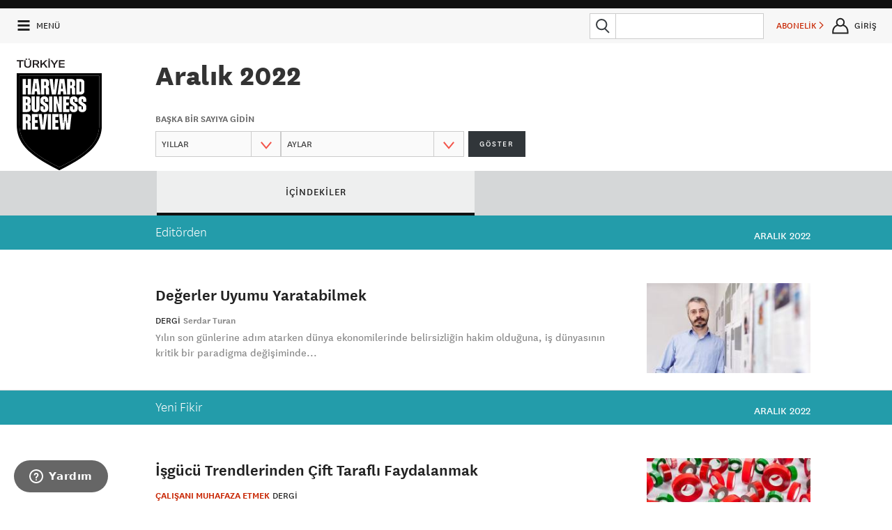

--- FILE ---
content_type: text/html
request_url: https://cdn.hbrturkiye.com/arsiv/aralik-2022
body_size: 21051
content:
<!DOCTYPE html>
<!--[if IE 8]>
<html class="ie8 ">
<![endif]-->
<!--[if IE 9]>
<html class="ie9 ">
<![endif]-->
<!--[if !IE]><!-->
<html class="" lang="tr">
<!--<![endif]-->

<head>

    <meta charset="utf-8"/>
    <meta http-equiv="X-UA-Compatible" content="IE=edge"/>
    <meta name="msapplication-config" content="none"/>
    <title>Aralık 2022 - Harvard Business Review Türkiye</title>

    <meta name="description" content=""/>
    <meta name="keywords" content=""/>

    <base href="/">

    <script src="/assets/Frontend/script/p13n.js"></script>

    <meta name="viewport" content="initial-scale=1,width=device-width"/>
    <script type="text/javascript" src="//www.googletagservices.com/tag/js/gpt.js"></script>

    <!--[if lt IE 9]>
    <script type="text/javascript" src="/assets/Frontend/script/elements.js"></script>
    <script type="text/javascript" src="/assets/Frontend/script/foundation.js"></script>

    <![endif]-->

    <script type="text/javascript" src="/assets/Frontend/script/overlay-intromercial.js"></script>

    <link rel="icon" type="image/x-icon" href="/assets/Frontend/images/favicon.ico">

    
    <link rel="stylesheet" type="text/css" href="/assets/Frontend/css/font-awesome.min.css"/>
    <link rel="stylesheet" type="text/css" href="/assets/Frontend/css/style.css?v3.1"/>
    <link rel="stylesheet" type="text/css" href="/assets/Frontend/css/custom.css"/>

                        <link rel="stylesheet" type="text/css" href="/assets/Frontend/css/owl.carousel.min.css"/>
            
    <script src="//ajax.googleapis.com/ajax/libs/jquery/3.1.0/jquery.min.js"></script>

    <!-- UIkit CSS -->
    <link rel="stylesheet" type="text/css" href="/assets/Frontend/css/uikit.min.css" />
    <link rel="stylesheet" type="text/css" href="/assets/Frontend/css/uikit-custom.css" />

    <!-- UIkit JS -->
    <script src="https://cdnjs.cloudflare.com/ajax/libs/uikit/3.0.0-beta.42/js/uikit.min.js"></script>
    <script src="https://cdnjs.cloudflare.com/ajax/libs/uikit/3.0.0-beta.42/js/uikit-icons.min.js"></script>
    <script src="https://cdn.jsdelivr.net/npm/js-cookie@2/src/js.cookie.min.js"></script>

    <script type="text/javascript" src="/assets/Frontend/script/jquery.countdown.min.js"></script>
    <script type="text/javascript" src="/assets/Frontend/script/jquery.mask114.min.js"></script>
    <script type="text/javascript">
        if (document.cookie.match(/hbr_f=true/)) {
            window.document.documentElement.className += " fonts-loaded";
        }
    </script>

    <script type="text/javascript">
        var BASE_URL = '/';
        var REDIRECT_REF = '';
                var AUTH_STATUS = false;
            </script>

    <meta property="og:locale" content="tr_TR">
    <meta property="og:title" content="Aralık 2022 - Harvard Business Review Türkiye">
    <meta property="og:site_name" content="Harvard Business Review Türkiye">
    <meta property="og:description" content="">
    <meta property="og:type" content="website">
    <meta property="og:url" content="http://cdn.hbrturkiye.com/arsiv/aralik-2022">
    <meta property="og:image" content="https://hbrturkiye.com/assets/Frontend/images/hbr-logo-new.svg">
    <meta property="og:image:width" content="1500">
    <meta property="og:image:height" content="1500">

    <meta property="fb:admins" content="287833911294762">
    <meta property="fb:app_id" content="154426421321384">

    <meta name="twitter:card" content="summary_large_image">
    <meta name="twitter:site" content="@HBRTurkiye">
    <meta name="twitter:creator" content="@HBRTurkiye">
    <meta name="twitter:title" content="Aralık 2022 - Harvard Business Review Türkiye">
    <meta name="twitter:description" content="">
    <meta name="twitter:url" content="http://cdn.hbrturkiye.com/arsiv/aralik-2022">
    <meta name="twitter:image" content="https://hbrturkiye.com/assets/Frontend/images/hbr-logo-new.svg">

    
        <!-- Google Tag Manager -->
<script>(function(w,d,s,l,i){w[l]=w[l]||[];w[l].push({'gtm.start':
new Date().getTime(),event:'gtm.js'});var f=d.getElementsByTagName(s)[0],
j=d.createElement(s),dl=l!='dataLayer'?'&l='+l:'';j.async=true;j.src=
'//www.googletagmanager.com/gtm.js?id='+i+dl;f.parentNode.insertBefore(j,f);
})(window,document,'script','dataLayer','GTM-M2WR4X');</script>
<!-- End Google Tag Manager -->

<script>
</script>

<!-- Google Analtics -->
<script>
	(function(i,s,o,g,r,a,m){i['GoogleAnalyticsObject']=r;i[r]=i[r]||function(){
	(i[r].q=i[r].q||[]).push(arguments)},i[r].l=1*new Date();a=s.createElement(o),
	m=s.getElementsByTagName(o)[0];a.async=1;a.src=g;m.parentNode.insertBefore(a,m)
	})(window,document,'script','https://www.google-analytics.com/analytics.js','ga');

	ga('create', 'UA-4875741-7', 'auto');
	ga('require', 'displayfeatures');
	ga('require', 'linkid');
	ga('send', 'pageview');
</script>
<!-- End Google Analtics -->

<!-- Hotjar Tracking Code for hbrturkiye.com -->
<script>
    (function(h,o,t,j,a,r){
        h.hj=h.hj||function(){(h.hj.q=h.hj.q||[]).push(arguments)};
        h._hjSettings={hjid:735759,hjsv:6};
        a=o.getElementsByTagName('head')[0];
        r=o.createElement('script');r.async=1;
        r.src=t+h._hjSettings.hjid+j+h._hjSettings.hjsv;
        a.appendChild(r);
    })(window,document,'https://static.hotjar.com/c/hotjar-','.js?sv=');
</script>
<!-- End Hotjar Tracking Code for hbrturkiye.com -->

<!-- Facebook Pixel Code -->
<script>
!function(f,b,e,v,n,t,s){if(f.fbq)return;n=f.fbq=function(){n.callMethod?
n.callMethod.apply(n,arguments):n.queue.push(arguments)};if(!f._fbq)f._fbq=n;
n.push=n;n.loaded=!0;n.version='2.0';n.queue=[];t=b.createElement(e);t.async=!0;
t.src=v;s=b.getElementsByTagName(e)[0];s.parentNode.insertBefore(t,s)}(window,
document,'script','https://connect.facebook.net/en_US/fbevents.js');
fbq('init', '786346611390370'); // Insert your pixel ID here.
fbq('track', 'PageView');
</script>
<noscript><img height="1" width="1" style="display:none"
src="https://www.facebook.com/tr?id=786346611390370&ev=PageView&noscript=1"
/></noscript>
<!-- DO NOT MODIFY -->
<!-- End Facebook Pixel Code -->

<!-- Linkedin Pixel -->
<script type="text/javascript">
_linkedin_data_partner_id = "46507";
</script><script type="text/javascript">
(function(){var s = document.getElementsByTagName("script")[0];
var b = document.createElement("script");
b.type = "text/javascript";b.async = true;
b.src = "https://snap.licdn.com/li.lms-analytics/insight.min.js";
s.parentNode.insertBefore(b, s);})();
</script>
<noscript>
<img height="1" width="1" style="display:none;" alt="" src="https://dc.ads.linkedin.com/collect/?pid=46507&fmt=gif" />
</noscript>
<!-- End Linkedin Pixel -->

<!-- TikTok Pixel Code Start -->
<script>
    !function (w, d, t) {
        w.TiktokAnalyticsObject=t;var ttq=w[t]=w[t]||[];ttq.methods=["page","track","identify","instances","debug","on","off","once","ready","alias","group","enableCookie","disableCookie","holdConsent","revokeConsent","grantConsent"],ttq.setAndDefer=function(t,e){t[e]=function(){t.push([e].concat(Array.prototype.slice.call(arguments,0)))}};for(var i=0;i<ttq.methods.length;i++)ttq.setAndDefer(ttq,ttq.methods[i]);ttq.instance=function(t){for(
            var e=ttq._i[t]||[],n=0;n<ttq.methods.length;n++)ttq.setAndDefer(e,ttq.methods[n]);return e},ttq.load=function(e,n){var r="https://analytics.tiktok.com/i18n/pixel/events.js",o=n&&n.partner;ttq._i=ttq._i||{},ttq._i[e]=[],ttq._i[e]._u=r,ttq._t=ttq._t||{},ttq._t[e]=+new Date,ttq._o=ttq._o||{},ttq._o[e]=n||{};n=document.createElement("script")
        ;n.type="text/javascript",n.async=!0,n.src=r+"?sdkid="+e+"&lib="+t;e=document.getElementsByTagName("script")[0];e.parentNode.insertBefore(n,e)};
        ttq.load('CT6O0FRC77U74JDQV6S0');
        ttq.page();
    }(window, document, 'ttq');
</script>
<!-- TikTok Pixel Code End -->

<!-- AddThis -->
<script type="text/javascript" src="//s7.addthis.com/js/300/addthis_widget.js#pubid=ra-50845cf07da51620"></script>
<!-- End AddThis -->

<!-- Google DFP -->
<script>
  googletag.cmd.push(function() {
    googletag.defineSlot('/85987253/HBR-TOP-970', [[300, 100], [300, 250], [970, 250], [970, 90], [300, 170], [728, 90]], 'div-gpt-ad-1494251433289-0').addService(googletag.pubads());
    googletag.defineSlot('/85987253/HBR-MIDDLE-970', [[970, 250], [970, 90], [728, 90]], 'div-gpt-ad-1472409928801-0').addService(googletag.pubads());
    googletag.defineSlot('/85987253/HBR-MIDDLE-970-B', [[970, 250], [970, 90]], 'div-gpt-ad-1472409928801-1').addService(googletag.pubads());
    googletag.defineSlot('/85987253/HBR-MIDDLE-970-C', [[970, 250], [970, 90]], 'div-gpt-ad-1472409928801-2').addService(googletag.pubads());
    googletag.defineSlot('/85987253/HBR-MIDDLE-970-V2', [[970, 250], [970, 90]], 'div-gpt-ad-1472409928801-3').addService(googletag.pubads());
    googletag.defineSlot('/85987253/HBR-MIDDLE-970-V2-B', [[970, 250], [970, 90]], 'div-gpt-ad-1472409928801-4').addService(googletag.pubads());
    googletag.defineSlot('/85987253/HBR-MIDDLE-970-V2-C', [[970, 250], [970, 90]], 'div-gpt-ad-1472409928801-5').addService(googletag.pubads());
    googletag.defineSlot('/85987253/HBR-SIDEBAR-300x250', [300, 250], 'div-gpt-ad-1472311397760-9').addService(googletag.pubads());
    googletag.defineSlot('/85987253/HBR-SIDEBAR-300x600', [300, 600], 'div-gpt-ad-1472311397760-10').addService(googletag.pubads());
    googletag.defineSlot('/85987253/HBR-SIDEBAR-300x300', [[300, 250], [300, 300]], 'div-gpt-ad-1660632656024-0').addService(googletag.pubads());
    googletag.defineSlot('/85987253/HBR-BOTTOM-A-300x250', [300, 250], 'div-gpt-ad-1472311397760-0').addService(googletag.pubads());
    googletag.defineSlot('/85987253/HBR-BOTTOM-B-300x250', [300, 250], 'div-gpt-ad-1472311397760-1').addService(googletag.pubads());
    googletag.defineSlot('/85987253/HBR-BOTTOM-C-300x250', [300, 250], 'div-gpt-ad-1472311397760-2').addService(googletag.pubads());
    googletag.defineSlot('/85987253/HBR-FOOTER-A-200x200', [200, 200], 'div-gpt-ad-1472311397760-3').addService(googletag.pubads());
    googletag.defineSlot('/85987253/HBR-FOOTER-B-200x200', [200, 200], 'div-gpt-ad-1472311397760-4').addService(googletag.pubads());
    googletag.defineSlot('/85987253/HBR-FOOTER-C-200x200', [200, 200], 'div-gpt-ad-1472311397760-5').addService(googletag.pubads());
    googletag.defineSlot('/85987253/HBR-FOOTER-D-200x200', [200, 200], 'div-gpt-ad-1472311397760-6').addService(googletag.pubads());
    googletag.pubads().enableSingleRequest();
    googletag.pubads().collapseEmptyDivs();
    googletag.pubads().enableSyncRendering();
    googletag.enableServices();
  });
</script>
<!-- End Google DFP -->

            <!-- Start of infomag Zendesk Widget script -->
    <script id="ze-snippet" src="https://static.zdassets.com/ekr/snippet.js?key=5d10fd49-5980-44fa-a715-301e53db9ffd"> </script>
    <!-- End of infomag Zendesk Widget script -->
    <script type="text/javascript">
        zE('webWidget', 'setLocale', 'tr');
    </script>
        
        <meta name="facebook-domain-verification" content="ocgqsit6cq7xz7fs8xly2ct1zbxzpj" />
    <style>
        @media (min-width: 900px){
            #hero-poster {
                background-position: top;
            }
        }
        #navbar-signin-btn:hover{
            cursor: pointer;
        }

        .signin-modal-wrapper{
            display: none;
        }

        .signin-modal-container{
            right: 0;
            position: fixed;
            width: 20rem;
            height: max-content;
            left: 0;
            margin-left: auto;
            margin-right: auto;
            transform: none;
            z-index: 99999;
            top: 20px;
        }

        @media only screen and (max-width: 767px){
            .signin-modal-container {
                top: 30px;
            }
        }

        .signin-modal{
            position: relative;
            padding: 1.5rem;
            background-color: #f7f7f7;
            border: 4px solid #abafb0;
            width: 20rem;
            margin: auto;
        }

        .signin-modal-overlay{
            position: fixed;
            width: 100%;
            height: 100%;
            top: 0;
            left: 0;
            background-color: rgba(0,0,0,0.9);
            z-index: 9999;
        }

        .modal-close{
            position: absolute;
            top: 0.6rem;
            right: 0.8rem;
            cursor: pointer;
            font-size: 20px;
            font-weight: 500;
        }

        .modal-tabs{
            display: flex;
            justify-content: center;
            margin-bottom: 1rem;
        }

        .tab-item:hover{
            cursor: pointer;
        }

        .modal-tabs > :first-child{
            border-top-left-radius: 3px;
            border-bottom-left-radius: 3px;
            border-left-width: 2px;
        }

        .modal-tabs > :last-child{
            border-top-right-radius: 3px;
            border-bottom-right-radius: 3px;
            border-right-width: 2px;
        }

        .modal-tabs > .active{
            background-color: #757e85;
            color: #f7f7f7;
        }

        .modal-tabs > *{
            padding: 0.4rem 1rem;
            border-width: 2px 1px;
            border-color: #757e85;
            border-style: solid;
        }

        .form-container{
            text-align: center;
        }

        .form-container form{
            display: none;
        }

        .form-active{
            display: inherit !important;
        }

        .form-none{
            display: none;
        }

        .form-container form .btn{
            width: 100%;
            text-transform: uppercase;
            cursor: pointer;
            padding: 0.875rem 1.75rem 0.9375rem;
            font-size: .8125rem;
            background-color: #c82502;
            border-color: #a01e02;
            color: #fff;
            transition: background-color 300ms ease-out;
            letter-spacing: .125rem;
            border: none;
        }

        .form-container form .btn:hover{
            background-color: #a01e02;
            color: #fff;
        }

        .parolami-unuttum{
            font-weight: 700;
            margin-top: 1rem;
            color: #a01e02;
            cursor: pointer;
        }

        .uye-ol-text{
            font-size: .8rem;
            line-height: 1.2;
            text-align: left;
            margin-bottom: 10px;
        }

        .parola-text{
            color: #222;
            line-height: 140%;
            font-size: 0.875rem;
            text-align: left;
        }
        .cookieMessage{
            background-color: #000;
            border-color: #015790;
            color: #fff;
            opacity: 1;
            padding: 1rem;
            position: fixed;
            bottom: 20px;
            right: 20px;
            z-index: 9999;
            width: 20%;
            border-radius: 10px;
            min-width: 200px;
            padding-right: 30px;
            font-family: "National", sans-serif;
        }

        .cookieMessage a{
            color: #fff;
            text-decoration: underline;
        }

        .cookieMessage p{
            font-family: "National", sans-serif;
            font-size: 16px;
            line-height: 1.2;
            font-weight: 100;
            text-align: left;
            margin-bottom: 0px;
        }

        #cookieClose{
            position: absolute;
            right: 10px;
            top: 6px;
            background: none !important;
            padding: 0px !important;
            margin: 0px !important;

        }
    </style>

    <!-- Eskimi DSP Pixel Code -->
    <script>
        !function(f,e,t,u,n,s,p) {if(f.esk)return;n=f.esk=function(){n.callMethod?n.callMethod.apply(n,arguments):n.queue.push(arguments)};if(!f.___esk)f.___esk=n;n.push=n;n.loaded=!0;n.queue=[];s=e.createElement(t);s.async=!0;s.src=u;p=e.getElementsByTagName(t)[0];p.parentNode.insertBefore(s,p)}(window,document,'script', 'https://dsp-media.eskimi.com/assets/js/e/gtr.min.js?_=0.0.0.4');
        esk('init', '32519');
    </script>
    <!-- End Eskimi DSP Pixel Code -->
</head>

<body class="">

<noscript><iframe src="//www.googletagmanager.com/ns.html?id=GTM-M2WR4X"
height="0" width="0" style="display:none;visibility:hidden"></iframe></noscript>

<div id="main" class="container">
    <!-- Üyelik Gİrişi Modal Başlangıç -->
    <div class="signin-modal-wrapper" id="modal-wrapper">
        <div class="signin-modal-overlay" id="signin-modal-overlay"></div>
        <div class="signin-modal-container">
            <div class="signin-modal">
                <div class="modal-close" id="modal-close">X</div>
                <div class="form-container">
                    <div class="modal-tabs">
                        <div class="tab-item active" id="uye-girisi-tab">Üye Girişi</div>
                        <div class="tab-item" id="uye-ol-tab">Üye Ol</div>
                    </div>
                    <form class="form-active" id="giris-form" method="POST">
                        <div class="warning-color"></div>
                        <input type="email" name="username" id="loginEmail" placeholder="E-POSTA">
                        <input type="password" name="password" id="loginPassword" placeholder="PAROLA (MİNİMUM 6 KARAKTER)">
                        <input type="button" id="giris-form-btn" value="GİRİŞ" class="btn">
                        <a href="#" class="alt-action parolami-unuttum" id="parolami-unuttum">PAROLAMI UNUTTUM</a>
                    </form>
                    <form class="" id="uye-ol-form">
                        <div class="warning-color"></div>
                        <input type="text" name="firstName" placeholder="ADINIZ">
                        <label class="error firstName-error"></label>
                        <input type="text" name="lastName" placeholder="SOYADINIZ">
                        <label class="error lastName-error"></label>
                        <input type="email" name="emailAddress" placeholder="E-POSTA">
                        <label class="error emailAddress-error"></label>
                        <input type="password" name="password" placeholder="PAROLA (MİNİMUM 6 KARAKTER)">
                        <label class="error password-error"></label>
                        <div class="uye-ol-text">“ÜYE OL” butonuna basarak üyeliğinize ait <a href="https://hbrturkiye.com/kullanim-sartlari" target="_blank">Şartlar ve Koşulları</a>, <a href="https://hbrturkiye.com/gizlilik-politikasi" target="_blank">Gizlilik Politikası</a> ile <a href="https://hbrturkiye.com/kisisel-verilerin-korunmasi" target="_blank">KVKK Aydınlatma Metni</a>’ni okuduğunuzu ve HBR Türkiye tarafından size özel oluşturulan hizmet, kampanya ve promosyonlara yönelik elektronik posta almayı kabul etmiş sayılırsınız.
                            E-bülten aboneliğinden dilediğiniz zaman çıkabilirsiniz.</div>
                        <input type="button" id="uye-ol-form-btn" value="ÜYE OL" class="btn"/>
                    </form>
                    <form class="" id="parolami-unuttum-form">
                        <p class="parola-text">Parola sıfırlama linki e-mail adresinize gönderilecektir.</p>
                        <input type="email" name="email" placeholder="E-POSTA">
                        <label class="error"></label>
                        <input type="button" value="GÖNDER" class="btn" id="parolami-unuttum-form-btn">
                        <div class="parola-success"></div>
                    </form>

                </div>
            </div>
        </div>
    </div>
    <!-- Üyelik Gİrişi Modal Bitiş -->
                    <section id="banner-top" class="backdrop-darker">
                <div class="row">
                    <div class="small-12 column text-center">
                        <div class="mvs ad-container">
                            <!-- /85987253/HBR-TOP-970 -->
<div id='div-gpt-ad-1494251433289-0'>
<script>
googletag.cmd.push(function() { googletag.display('div-gpt-ad-1494251433289-0'); });
</script>
</div>                        </div>
                    </div>
                </div>
            </section>
        <div id="" class="component" data-order="2" data-type="webscript" data-moveable="false" data-params="document=header">
        <div class="sticky-top-header fixedsticky fixedsticky-delegate">
            <header class="top-header hide-for-print" role="banner">


                <div class="top-header--bar flex-row backdrop-transparent-white phs" js-target="header-bar">
                    <a class="link--black top-header--menu-link flex-row justify-center align-items-center" js-target="menu-toggle" href="#">
                        <svg class="size-24x24 top-header--menu-icon-open svg-ie svg-stroke-3">
                            <use xlink:href="/assets/Frontend/fonts/icons.svg#hamburger"></use>
                        </svg>
                        <svg class="size-24x24 top-header--menu-icon-close svg-ie">
                            <use xlink:href="/assets/Frontend/fonts/icons.svg#x"></use>
                        </svg>
                        <span class="mls font-size-small hide-medium-down">MENÜ</span>
                    </a>
                    <a href="/" class="link--black hide-large-up flex-row align-items-center phs">
                        <a href="/" class="link--black hide-large-up flex-row align-items-center phs">
                            <img class="top-header--logo" src="/assets/Frontend/images/HBR_logo_black.svg"/>
                        </a>
                    </a>
                    <div  class="flex-1 flex-row mls  align-items-center">


                        <span id="sticky-title" class="header-article-title"></span>



                    </div>
                    <form action="/arama" method="get" class="flex-row align-items-center mrs mlm hide-small width-250">
                        <button class="attached-search-button">
                            <svg class="size-32x32 svg-ie">
                                <use xlink:href="/assets/Frontend/fonts/icons.svg#search"></use>
                            </svg>
                        </button>
                        <div class="relative flex-1">
                            <input type="search" autocomplete="off" name="q" value="" class="mbn" data-type="search-input">
                            <div class="autosuggest-shift-left-34 backdrop-white mts width-100pct zindex-highest hide" data-purpose="search-auto-suggest">
                                <div class="font-sans-serif">
                                    <ul class="no-bullet ptm mbs" data-container="results">
                                        <li class="pbm pts line-height-tight font-size-large text-gray-dark"></li>
                                        <li class="pbm pts line-height-tight font-size-large text-gray-dark"></li>
                                        <li class="pbm pts line-height-tight font-size-large text-gray-dark"></li>
                                        <li class="pbm pts line-height-tight font-size-large text-gray-dark"></li>
                                        <li class="pbm pts line-height-tight font-size-large text-gray-dark"></li>
                                        <li class="pbl pts line-height-tight font-size-large text-gray-dark has-border-bottom"></li>

                                        <li class="ptl font-size-xsmall text-gray-light font-bold">ÖNERİLEN KONULAR</li>
                                        <li class="pbm pts line-height-tight font-size-large text-gray-dark no-bullet"></li>
                                        <li class="pbm pts line-height-tight font-size-large text-gray-dark no-bullet"></li>
                                        <li class="pbm pts line-height-tight font-size-large text-gray-dark no-bullet"></li>
                                    </ul>
                                </div>
                            </div>
                        </div>
                    </form>
                    <a href="/arama" class="link--black global-header-button flex-row justify-center align-items-center hide-medium-up mlm" js-target="global-header-menu-toggle" data-menu="search">
                        <svg class="size-32x32 svg-ie">
                            <use xlink:href="/assets/Frontend/fonts/icons.svg#search"></use>
                        </svg>
                    </a>

                                            <personalization-placement class="personalization-placement global-header-button font-size-small flex-row hide-small mlm" data-placement-id="topbar_subscribe">
                            <a href="/abonelik/yeni" target="_blank" class="justify-center align-items-center flex-row nowrap">ABONELİK&nbsp;<i class="icon icon-caret-right font-size-xsmall"></i></a>
                        </personalization-placement>
                    
                                            <div id="navbar-signin-btn" class="link--black global-header-button flex-row justify-center align-items-center hide-for-registered mlm">
                            <svg class="size-32x32 svg-ie">
                                <use xlink:href="/assets/Frontend/fonts/icons.svg#user"></use>
                            </svg>
                            <span class="font-size-small hide-small nowrap">GİRİŞ</span>
                        </div>
                                    </div>
                                <div class="header-menu absolute backdrop-off-white pam hide-medium-up" js-target="global-header-menu" data-menu="search">
                    <form action="/arama" method="get" class="flex-row mtl">
                        <button class="attached-search-button">
                            <svg class="size-32x32 svg-ie">
                                <use xlink:href="/resources/css/images/icons.svg#search"></use>
                            </svg>
                        </button>
                        <input type="search" autocomplete="on" name="q" value="" class="mbn flex-1">
                    </form>
                </div>
                <div class="header-menu absolute backdrop-dark pam" js-target="global-header-menu" data-menu="user">
                    <svg class="border-caret-dark absolute bottom-100pct hide-for-small" width="24px" height="16px" js-target="global-header-menu-caret">
                        <path stroke-width="4px" d="M 0 16 l 12 -14 l 12 14"/>
                    </svg>
                    <div class="right"><a href="" class="link--white" js-target="global-header-menu-toggle" data-menu="user"><i class="icon icon-times"></i></a></div>
                    <h3 class="white mvl" js-target="user-menu-name"></h3>

                    <a href="/hesap/ayarlar/" class="is-block link--white pvm has-border-top-light">HESAP AYARLARI</a>
                    <a href="/hesap/abonelik/" class="is-block link--white pvm has-border-top-light">ABONELİKLER</a>
                    <a href="/hesap/aktivite/" class="is-block link--white pvm has-border-top-light">AKTİVİTELER</a>
                    <a href="/hesap/kitaplik/" class="is-block link--white pvm has-border-top-light" data-stream-name="library">KİTAPLIK</a>
                    <!--<a href="/hesap/kaynaklar/" class="is-block link--white pvm has-border-top-light" data-stream-name="resources">KAYNAKLAR</a>-->
                    <a href="/hesap/konular/" class="is-block link--white pvm has-border-top-light">TAKİP ETTİĞİN KONULAR</a>
                    <!--<a href="/hesap/eposta/" class="is-block link--white pvm has-border-top-light">E-BÜLTEN TERCİHLERİ</a>-->
                    <a href="/user/logout" class="is-block link--aqua ptm has-border-top-light">ÇIKIŞ</a>
                </div>

                <div class="absolute backdrop-white width-100pct hide-small pbm hide" data-purpose="search-auto-suggest">
                    <div class="font-sans-serif">
                        <ul class="no-bullet ptm mbs invisible" data-container="dimensions">
                            <li class="pbm pts line-height-tight font-size-large text-gray-dark"></li>
                            <li class="pbm pts line-height-tight font-size-large text-gray-dark"></li>
                            <li class="pbm pts line-height-tight font-size-large text-gray-dark"></li>
                            <li class="pbm pts line-height-tight font-size-large text-gray-dark"></li>
                            <li class="pbm pts line-height-tight font-size-large text-gray-dark"></li>
                            <li class="pbl pts line-height-tight font-size-large text-gray-dark has-border-bottom"></li>
                            <li class="ptl font-size-xsmall text-gray-light font-bold">ÖNERİLEN KONULAR</li>
                            <li class="pbm pts line-height-tight font-size-large text-gray-dark no-bullet"></li>
                            <li class="pbm pts line-height-tight font-size-large text-gray-dark no-bullet"></li>
                            <li class="pbm pts line-height-tight font-size-large text-gray-dark no-bullet"></li>
                        </ul>
                    </div>
                </div>

            </header>
        </div>

        <section class="site-logo">
            <div class="brand">

                                    <a href="/">
                        <img src="/assets/Frontend/images/hbr-logo-new.svg" alt="Harvard Business Review Türkiye" class="logo">
                    </a>

                            </div>
        </section>
    </div>

<div id="" class="component" data-order="4" data-type="webscript" data-moveable="false"
     data-params="region=archive-toc">
    <section class="mag-toc-poster">
        <div class="row">
            <div class="content-area column">
                <div class="row">
                    <div class="medium-5 column">
                        <h1 class="font-heavy mt-large3">Aralık 2022</h1>
                    </div>
                </div>
                <div class="medium-7 column mln pln">
                    <find-issue>
                        <form>
                            <div class="row">
                                <div class="small-12 column">
                                    <div class="slug text-gray mvs">BAŞKA BİR SAYIYA GİDİN</div>
                                </div>
                            </div>
                            <div class="row collapse">
                                <div class="small-4 medium-4 column">
                                    <select class="year-selected">
                                        <option value="">YILLAR</option>
                                                                                    <option value="2026">2026</option>
                                                                                    <option value="2025">2025</option>
                                                                                    <option value="2024">2024</option>
                                                                                    <option value="2023">2023</option>
                                                                                    <option value="2022">2022</option>
                                                                                    <option value="2021">2021</option>
                                                                                    <option value="2020">2020</option>
                                                                                    <option value="2019">2019</option>
                                                                                    <option value="2018">2018</option>
                                                                                    <option value="2017">2017</option>
                                                                                    <option value="2016">2016</option>
                                                                                    <option value="2015">2015</option>
                                                                                    <option value="2014">2014</option>
                                                                                    <option value="2013">2013</option>
                                                                                    <option value="2012">2012</option>
                                                                            </select>
                                </div>
                                <div class="small-8 medium-6 column prs">
                                    <select id="month-opt" class="">
                                        <option value="">AYLAR</option>
                                                                            </select>
                                </div>
                                <div class="small-12 medium-2 column prs">
                                    <button id="get-archive" class="button--form dark-gray inverted expand-when-small"
                                            type="button" disabled>GÖSTER
                                    </button>
                                </div>
                            </div>
                        </form>
                    </find-issue>
                </div>
            </div>
        </div>
    </section>
    <stream-section>
        <section class="backdrop-lighter" js-stream-section="chooser">
            <div class="row collapse">
                <div class="content-area column">
                    <div class="flex-row-medium flex-justify-between">

                        <div class="medium-6 flex-order-1">
                            <tab-bar>
                                <a href="#" js-target="tab-opener"
                                   class="tab-bar--opener flex-row justify-between phm pvm">
                                    <span js-target="tab-opener-text">İÇİNDEKİLER</span>
                                    <span class="tab-bar--arrow icon icon-caret-right font-size-xlarge"></span>
                                </a>
                                <div js-target="tabs" class="tab-bar--tabs flex-row-medium phm">
                                    <a href="#" js-target="tab"
                                       class="tab-bar--tab flex-col-medium justify-center flex-1 medium-text-center line-height-tight active"
                                       data-stream-name="table-of-contents">İÇİNDEKİLER</a>
                                                                    </div>
                            </tab-bar>
                        </div>
                    </div>
                </div>
            </div>
        </section>
        <stream-content class="stream-content active" data-stream-name="table-of-contents">
            <stream-list class="stream-list" data-stream-endpoint="stream/magazine/table-of-contents">
                <ul>


                                            <div class="info-color inverted stream-section-label mbl">
                            <div class="row collapse">
                                <div class="content-area column pvs">
                                    <div class="small-6 medium-9 columns"><h4
                                                class="subheader white pts">Editörden</h4></div>
                                    <div class="small-6 medium-3 text-right columns pubdate white ptm">Aralık 2022</div>
                                </div>
                            </div>
                        </div>

                        
                            <li class="stream-entry">
                                <div class="row">
                                    <div class="content-area column">
                                        <stream-item class="stream-item">

                                                                                            <figure class="stream-image show-for-medium-up">
                                                    <a href="/dergi/degerler-uyumu-yaratabilmek" alt="">
                                                        <img src="https://cdn.hbrturkiye.com/r/254x0/var/uploads/content/1669888751-srf-9663x1-jpg.jpg">
                                                    </a>
                                                </figure>
                                            

                                            <h3 class="hed"><a
                                                        href="/dergi/degerler-uyumu-yaratabilmek">Değerler Uyumu Yaratabilmek</a>
                                            </h3>
                                            <div class="stream-item-info">
                                                                                                <span class="content-type">dergi</span>
                                                <ul class="byline byline-list">
                                                                                                                                                                    <li><a title="Serdar Turan"
                                                               href="/yazar/serdar-turan">Serdar Turan</a>
                                                        </li>

                                                                                                    </ul>
                                            </div>
                                            <div class="dek">Yılın son günlerine adım atarken dünya ekonomilerinde belirsizliğin hakim olduğuna, iş dünyasının kritik bir paradigma değişiminde...</div>
                                            
                                        </stream-item>
                                    </div>
                                </div>
                            </li>
                        
                                            <div class="info-color inverted stream-section-label mbl">
                            <div class="row collapse">
                                <div class="content-area column pvs">
                                    <div class="small-6 medium-9 columns"><h4
                                                class="subheader white pts">Yeni Fikir</h4></div>
                                    <div class="small-6 medium-3 text-right columns pubdate white ptm">Aralık 2022</div>
                                </div>
                            </div>
                        </div>

                        
                            <li class="stream-entry">
                                <div class="row">
                                    <div class="content-area column">
                                        <stream-item class="stream-item">

                                                                                            <figure class="stream-image show-for-medium-up">
                                                    <a href="/dergi/isgucu-trendlerinden-cift-tarafli-faydalanmak" alt="">
                                                        <img src="https://cdn.hbrturkiye.com/r/254x0/var/uploads/content/1669889309-isgucu-trendlerinden-cift-tarafli-faydalanmak-jpg.jpg">
                                                    </a>
                                                </figure>
                                            

                                            <h3 class="hed"><a
                                                        href="/dergi/isgucu-trendlerinden-cift-tarafli-faydalanmak">İşgücü Trendlerinden Çift Taraflı Faydalanmak </a>
                                            </h3>
                                            <div class="stream-item-info">
                                                                                                    <a href="/konu/calisani-muhafaza-etmek"
                                                       class="topic">ÇALIŞANI MUHAFAZA ETMEK</a>
                                                                                                <span class="content-type">dergi</span>
                                                <ul class="byline byline-list">
                                                                                                    </ul>
                                            </div>
                                            <div class="dek">İşin ve yeteneğin geleceğini inşa etmede işverenlerin ve çalışanların motivasyonları ve sorumlulukları ortak paydada buluşabilir. ...</div>
                                            
                                        </stream-item>
                                    </div>
                                </div>
                            </li>
                        
                            <li class="stream-entry">
                                <div class="row">
                                    <div class="content-area column">
                                        <stream-item class="stream-item">

                                                                                            <figure class="stream-image show-for-medium-up">
                                                    <a href="/dergi/hizli-tuketimde-net-bir-e-ticaret-stratejisi-gerekiyor" alt="">
                                                        <img src="https://cdn.hbrturkiye.com/r/254x0/var/uploads/content/1669889453-hizli-tuketimde-net-bir-e-ticaret-stratejisi-gerekiyor-jpg.jpg">
                                                    </a>
                                                </figure>
                                            

                                            <h3 class="hed"><a
                                                        href="/dergi/hizli-tuketimde-net-bir-e-ticaret-stratejisi-gerekiyor">Hızlı Tüketimde Net Bir E-Ticaret Stratejisi Gerekiyor </a>
                                            </h3>
                                            <div class="stream-item-info">
                                                                                                    <a href="/konu/teknoloji"
                                                       class="topic">TEKNOLOJİ</a>
                                                                                                <span class="content-type">dergi</span>
                                                <ul class="byline byline-list">
                                                                                                    </ul>
                                            </div>
                                            <div class="dek">E-ticaret, moda ve elektronik alanında yakaladığı büyük yükselişin ardından hızlı tüketim ürünlerinde de payını her geçen gün artı...</div>
                                            
                                        </stream-item>
                                    </div>
                                </div>
                            </li>
                        
                            <li class="stream-entry">
                                <div class="row">
                                    <div class="content-area column">
                                        <stream-item class="stream-item">

                                            

                                            <h3 class="hed"><a
                                                        href="/dergi/toplumsal-faydada-genclik-etkisi">Toplumsal Faydada Gençlik Etkisi </a>
                                            </h3>
                                            <div class="stream-item-info">
                                                                                                    <a href="/konu/girisimcilik"
                                                       class="topic">GİRİŞİMCİLİK</a>
                                                                                                <span class="content-type">dergi</span>
                                                <ul class="byline byline-list">
                                                                                                    </ul>
                                            </div>
                                            <div class="dek">​Yeni kuşakların iş ve çalışma kavramlarına yaklaşımındaki farklılık, şirketlerin kurulma amaçları ve yönetim stratejilerindeki ön...</div>
                                            
                                        </stream-item>
                                    </div>
                                </div>
                            </li>
                        
                            <li class="stream-entry">
                                <div class="row">
                                    <div class="content-area column">
                                        <stream-item class="stream-item">

                                            

                                            <h3 class="hed"><a
                                                        href="/dergi/dijital-gocebelerin-dolasabilecegi-yerler">Dijital Göçebelerin Dolaşabileceği Yerler</a>
                                            </h3>
                                            <div class="stream-item-info">
                                                                                                    <a href="/konu/uzaktan-calisma"
                                                       class="topic">UZAKTAN ÇALIŞMA</a>
                                                                                                <span class="content-type">dergi</span>
                                                <ul class="byline byline-list">
                                                                                                    </ul>
                                            </div>
                                            <div class="dek">“Herhangi bir yerden çalışma” trendine yanıt olarak birçok ülke bu günlerde vize sahiplerinin yerel işler yapmadan kendilerini geç...</div>
                                            
                                        </stream-item>
                                    </div>
                                </div>
                            </li>
                        
                            <li class="stream-entry">
                                <div class="row">
                                    <div class="content-area column">
                                        <stream-item class="stream-item">

                                                                                            <figure class="stream-image show-for-medium-up">
                                                    <a href="/dergi/ortak-calisma-alani-kullananlar-iki-kat-artacak" alt="">
                                                        <img src="https://cdn.hbrturkiye.com/r/254x0/var/uploads/content/1669889752-ortak-calisma-alani-kullananlar-iki-kat-artacak-jpg.jpg">
                                                    </a>
                                                </figure>
                                            

                                            <h3 class="hed"><a
                                                        href="/dergi/ortak-calisma-alani-kullananlar-iki-kat-artacak">Ortak Çalışma Alanı Kullananlar İki Kat Artacak </a>
                                            </h3>
                                            <div class="stream-item-info">
                                                                                                    <a href="/konu/girisimcilik"
                                                       class="topic">GİRİŞİMCİLİK</a>
                                                                                                <span class="content-type">dergi</span>
                                                <ul class="byline byline-list">
                                                                                                    </ul>
                                            </div>
                                            <div class="dek">Özellikle yolun başındaki girişimler, küçük şirketler veya serbest çalışanlar için sunduğu maliyet avantajı ve konforla iş dünyası...</div>
                                            
                                        </stream-item>
                                    </div>
                                </div>
                            </li>
                        
                            <li class="stream-entry">
                                <div class="row">
                                    <div class="content-area column">
                                        <stream-item class="stream-item">

                                                                                            <figure class="stream-image show-for-medium-up">
                                                    <a href="/dergi/turkiye-de-saglik-teknolojilerine-ilgi-buyuk" alt="">
                                                        <img src="https://cdn.hbrturkiye.com/r/254x0/var/uploads/content/1669889838-turkiye-de-saglik-teknolojilerine-ilgi-buyuk-jpg.jpg">
                                                    </a>
                                                </figure>
                                            

                                            <h3 class="hed"><a
                                                        href="/dergi/turkiye-de-saglik-teknolojilerine-ilgi-buyuk">Türkiye’de Sağlık Teknolojilerine İlgi Büyük</a>
                                            </h3>
                                            <div class="stream-item-info">
                                                                                                    <a href="/konu/girisimcilik"
                                                       class="topic">GİRİŞİMCİLİK</a>
                                                                                                <span class="content-type">dergi</span>
                                                <ul class="byline byline-list">
                                                                                                    </ul>
                                            </div>
                                            <div class="dek">GOOINN Healthtech 2022 raporu, Covid-19’un tüm sağlık sistemini temelden dönüştüren ve dijitalleştirilmiş sağlık hizmetlerini geli...</div>
                                            
                                        </stream-item>
                                    </div>
                                </div>
                            </li>
                        
                            <li class="stream-entry">
                                <div class="row">
                                    <div class="content-area column">
                                        <stream-item class="stream-item">

                                                                                            <figure class="stream-image show-for-medium-up">
                                                    <a href="/dergi/sirketler-yeni-teknolojileri-etkin-bir-sekilde-kullanmali" alt="">
                                                        <img src="https://cdn.hbrturkiye.com/r/254x0/var/uploads/content/1669889932-sirketler-yeni-teknolojileri-etkin-bir-sekilde-kullanmali-jpg.jpg">
                                                    </a>
                                                </figure>
                                            

                                            <h3 class="hed"><a
                                                        href="/dergi/sirketler-yeni-teknolojileri-etkin-bir-sekilde-kullanmali">Şirketler Yeni Teknolojileri Etkin Bir Şekilde Kullanmalı </a>
                                            </h3>
                                            <div class="stream-item-info">
                                                                                                    <a href="/konu/teknoloji"
                                                       class="topic">TEKNOLOJİ</a>
                                                                                                <span class="content-type">dergi</span>
                                                <ul class="byline byline-list">
                                                                                                    </ul>
                                            </div>
                                            <div class="dek">Günümüzde zorlu koşullar altında faaliyet gösteren şirketlerin artan maliyetler, ekonomik belirsizlikler, jeopolitik çalkantılar v...</div>
                                            
                                        </stream-item>
                                    </div>
                                </div>
                            </li>
                        
                            <li class="stream-entry">
                                <div class="row">
                                    <div class="content-area column">
                                        <stream-item class="stream-item">

                                                                                            <figure class="stream-image show-for-medium-up">
                                                    <a href="/dergi/yilin-son-ceyreginde-ise-alim-beklentileri-yuksek" alt="">
                                                        <img src="https://cdn.hbrturkiye.com/r/254x0/var/uploads/content/1669890030-yilin-son-ceyreginde-ise-alim-beklentileri-yuksek-jpg.jpg">
                                                    </a>
                                                </figure>
                                            

                                            <h3 class="hed"><a
                                                        href="/dergi/yilin-son-ceyreginde-ise-alim-beklentileri-yuksek">Yılın Son Çeyreğinde İşe Alım Beklentileri Yüksek </a>
                                            </h3>
                                            <div class="stream-item-info">
                                                                                                    <a href="/konu/insan-kaynaklari-yonetimi"
                                                       class="topic">İNSAN KAYNAKLARI YÖNETİMİ</a>
                                                                                                <span class="content-type">dergi</span>
                                                <ul class="byline byline-list">
                                                                                                    </ul>
                                            </div>
                                            <div class="dek">​ManpowerGroup, 2022 yılının dördüncü çeyreği için işverenlerin işe alım beklentilerini ölçmek amacıyla 41 ülke ve bölgede 40 bind...</div>
                                            
                                        </stream-item>
                                    </div>
                                </div>
                            </li>
                        
                            <li class="stream-entry">
                                <div class="row">
                                    <div class="content-area column">
                                        <stream-item class="stream-item">

                                                                                            <figure class="stream-image show-for-medium-up">
                                                    <a href="/dergi/bir-sirketi-calisanlari-icin-satin-almaya-deger-mi" alt="">
                                                        <img src="https://cdn.hbrturkiye.com/r/254x0/var/uploads/content/1669890097-bir-sirketi-calisanlari-icin-satin-almaya-deger-mi-jpg.jpg">
                                                    </a>
                                                </figure>
                                            

                                            <h3 class="hed"><a
                                                        href="/dergi/bir-sirketi-calisanlari-icin-satin-almaya-deger-mi">Bir Şirketi Çalışanları için Satın Almaya Değer mi?</a>
                                            </h3>
                                            <div class="stream-item-info">
                                                                                                    <a href="/konu/yetenek-yonetimi"
                                                       class="topic">YETENEK YÖNETİMİ</a>
                                                                                                <span class="content-type">dergi</span>
                                                <ul class="byline byline-list">
                                                                                                    </ul>
                                            </div>
                                            <div class="dek">Her yıl binlerce teknoloji start-up’ı, çoğunlukla temel teknik ve yönetim becerilerini edinme güdüsüyle hareket eden büyük şirketl...</div>
                                            
                                        </stream-item>
                                    </div>
                                </div>
                            </li>
                        
                            <li class="stream-entry">
                                <div class="row">
                                    <div class="content-area column">
                                        <stream-item class="stream-item">

                                            

                                            <h3 class="hed"><a
                                                        href="/dergi/enflasyonu-alt-etmenin-bir-yolu-isverenleri-degistirin">Enflasyonu Alt Etmenin Bir Yolu: İşverenleri Değiştirin</a>
                                            </h3>
                                            <div class="stream-item-info">
                                                                                                    <a href="/konu/ekonomi"
                                                       class="topic">EKONOMİ</a>
                                                                                                <span class="content-type">dergi</span>
                                                <ul class="byline byline-list">
                                                                                                    </ul>
                                            </div>
                                            <div class="dek">Son aylarda şirket değiştirmiş çoğu çalışanın ücretleri yükselen fiyatların üzerinde kalırken işgücünün geri kalanının enflasyonda...</div>
                                            
                                        </stream-item>
                                    </div>
                                </div>
                            </li>
                        
                            <li class="stream-entry">
                                <div class="row">
                                    <div class="content-area column">
                                        <stream-item class="stream-item">

                                                                                            <figure class="stream-image show-for-medium-up">
                                                    <a href="/dergi/mezun-aglarinin-gucu" alt="">
                                                        <img src="https://cdn.hbrturkiye.com/r/254x0/var/uploads/content/1669890410-mezun-aglarinin-gucu-jpg.jpg">
                                                    </a>
                                                </figure>
                                            

                                            <h3 class="hed"><a
                                                        href="/dergi/mezun-aglarinin-gucu">Mezun Ağlarının Gücü</a>
                                            </h3>
                                            <div class="stream-item-info">
                                                                                                    <a href="/konu/girisim-sermayesi"
                                                       class="topic">GİRİŞİM SERMAYESİ</a>
                                                                                                <span class="content-type">dergi</span>
                                                <ul class="byline byline-list">
                                                                                                    </ul>
                                            </div>
                                            <div class="dek">​Girişim sermayesi destekli start-up’lar, ABD’deki tüm ilk halka arzların (IPO) yüzde 40’ından fazlasını oluşturuyor. Yeni bir ara...</div>
                                            
                                        </stream-item>
                                    </div>
                                </div>
                            </li>
                        
                            <li class="stream-entry">
                                <div class="row">
                                    <div class="content-area column">
                                        <stream-item class="stream-item">

                                            

                                            <h3 class="hed"><a
                                                        href="/dergi/hayir-son-yillarda-ticaret-daha-cok-bolgesellesmedi">Hayır, Son Yıllarda Ticaret Daha Çok Bölgeselleşmedi</a>
                                            </h3>
                                            <div class="stream-item-info">
                                                                                                    <a href="/konu/ekonomi"
                                                       class="topic">EKONOMİ</a>
                                                                                                <span class="content-type">dergi</span>
                                                <ul class="byline byline-list">
                                                                                                    </ul>
                                            </div>
                                            <div class="dek">Uzmanlar uzun süredir şirketler ürünlerini pazara daha yakın yerlerde üretmeye çalıştıkları için ticaretin giderek daha bölgesel b...</div>
                                            
                                        </stream-item>
                                    </div>
                                </div>
                            </li>
                        
                            <li class="stream-entry">
                                <div class="row">
                                    <div class="content-area column">
                                        <stream-item class="stream-item">

                                                                                            <figure class="stream-image show-for-medium-up">
                                                    <a href="/dergi/olumsuz-degerlendirmeler-satislari-daha-fazla-artirabilir" alt="">
                                                        <img src="https://cdn.hbrturkiye.com/r/254x0/var/uploads/content/1669890746-olumsuz-degerlendirmeler-satislari-daha-fazla-artirabilir-jpg.jpg">
                                                    </a>
                                                </figure>
                                            

                                            <h3 class="hed"><a
                                                        href="/dergi/olumsuz-degerlendirmeler-satislari-daha-fazla-artirabilir">Olumsuz Değerlendirmeler Satışları Daha Fazla Artırabilir </a>
                                            </h3>
                                            <div class="stream-item-info">
                                                                                                    <a href="/konu/satis"
                                                       class="topic">SATIŞ</a>
                                                                                                <span class="content-type">dergi</span>
                                                <ul class="byline byline-list">
                                                                                                                                                                    <li><a title=" Amy Meeker"
                                                               href="/yazar/amy-meeker"> Amy Meeker</a>
                                                        </li>

                                                                                                    </ul>
                                            </div>
                                            <div class="dek">Dartmouth College’dan Nailya Ordabayeva ile University of British Colombia’dan iki meslektaşı Lisa Cavanaugh ve Darren Dahl, 300 N...</div>
                                            
                                        </stream-item>
                                    </div>
                                </div>
                            </li>
                        
                                            <div class="info-color inverted stream-section-label mbl">
                            <div class="row collapse">
                                <div class="content-area column pvs">
                                    <div class="small-6 medium-9 columns"><h4
                                                class="subheader white pts">Nasıl Başardım?</h4></div>
                                    <div class="small-6 medium-3 text-right columns pubdate white ptm">Aralık 2022</div>
                                </div>
                            </div>
                        </div>

                        
                            <li class="stream-entry">
                                <div class="row">
                                    <div class="content-area column">
                                        <stream-item class="stream-item">

                                                                                            <figure class="stream-image show-for-medium-up">
                                                    <a href="/dergi/hershey-ceo-su-ile-sekerleme-sirketini-bir-atistirmalik-devine-donusturmek-uzerine" alt="">
                                                        <img src="https://cdn.hbrturkiye.com/r/254x0/var/uploads/content/1669891061-michele-buck-jpg.jpg">
                                                    </a>
                                                </figure>
                                            

                                            <h3 class="hed"><a
                                                        href="/dergi/hershey-ceo-su-ile-sekerleme-sirketini-bir-atistirmalik-devine-donusturmek-uzerine">Hershey CEO’su ile Şekerleme Şirketini Bir Atıştırmalık Devine Dönüştürmek Üzerine…</a>
                                            </h3>
                                            <div class="stream-item-info">
                                                                                                <span class="content-type">dergi</span>
                                                <ul class="byline byline-list">
                                                                                                                                                                    <li><a title="Michele Buck"
                                                               href="/yazar/michele-buck">Michele Buck</a>
                                                        </li>

                                                                                                    </ul>
                                            </div>
                                            <div class="dek">Hershey ismi 128 yıldan uzun süredir çikolata ile eş anlamlı. Folyoya sarılı ikonik Hershey’s Kisses’dan küçük parçalara bölünen b...</div>
                                            
                                        </stream-item>
                                    </div>
                                </div>
                            </li>
                        
                                            <div class="info-color inverted stream-section-label mbl">
                            <div class="row collapse">
                                <div class="content-area column pvs">
                                    <div class="small-6 medium-9 columns"><h4
                                                class="subheader white pts">Röportajlar</h4></div>
                                    <div class="small-6 medium-3 text-right columns pubdate white ptm">Aralık 2022</div>
                                </div>
                            </div>
                        </div>

                        
                            <li class="stream-entry">
                                <div class="row">
                                    <div class="content-area column">
                                        <stream-item class="stream-item">

                                                                                            <figure class="stream-image show-for-medium-up">
                                                    <a href="/dergi/insanlari-karin-onune-koyan-isletmeler-hayatlari-degistirebilir" alt="">
                                                        <img src="https://cdn.hbrturkiye.com/r/254x0/var/uploads/content/1669891978-hamdi-ulukaya-jpg.jpg">
                                                    </a>
                                                </figure>
                                            

                                            <h3 class="hed"><a
                                                        href="/dergi/insanlari-karin-onune-koyan-isletmeler-hayatlari-degistirebilir">“İnsanları Kârın Önüne Koyan İşletmeler Hayatları Değiştirebilir”</a>
                                            </h3>
                                            <div class="stream-item-info">
                                                                                                    <a href="/konu/liderlik"
                                                       class="topic">LİDERLİK</a>
                                                                                                <span class="content-type">dergi</span>
                                                <ul class="byline byline-list">
                                                                                                                                                                    <li><a title="Serdar Turan"
                                                               href="/yazar/serdar-turan">Serdar Turan</a>
                                                        </li>

                                                                                                                                                                    <li><a title="Beliz Kudat"
                                                               href="/yazar/beliz-kudat">Beliz Kudat</a>
                                                        </li>

                                                                                                    </ul>
                                            </div>
                                            <div class="dek">Sunduğu inovatif ürünlerle önce ABD, ardından dünya yoğurt pazarında önemli başarılar elde eden Chobani, pandemi sonrasında dünyad...</div>
                                            
                                        </stream-item>
                                    </div>
                                </div>
                            </li>
                        
                                            <div class="info-color inverted stream-section-label mbl">
                            <div class="row collapse">
                                <div class="content-area column pvs">
                                    <div class="small-6 medium-9 columns"><h4
                                                class="subheader white pts">Spotlight</h4></div>
                                    <div class="small-6 medium-3 text-right columns pubdate white ptm">Aralık 2022</div>
                                </div>
                            </div>
                        </div>

                        
                            <li class="stream-entry">
                                <div class="row">
                                    <div class="content-area column">
                                        <stream-item class="stream-item">

                                                                                            <figure class="stream-image show-for-medium-up">
                                                    <a href="/dergi/sirketiniz-hangi-degerleri-benimsiyor" alt="">
                                                        <img src="https://cdn.hbrturkiye.com/r/254x0/var/uploads/content/1669891396-sirketiniz-hangi-degerleri-benimsiyor-jpg.jpg">
                                                    </a>
                                                </figure>
                                            

                                            <h3 class="hed"><a
                                                        href="/dergi/sirketiniz-hangi-degerleri-benimsiyor">Şirketiniz Hangi Değerleri Benimsiyor?</a>
                                            </h3>
                                            <div class="stream-item-info">
                                                                                                    <a href="/konu/organizasyonel-kultur"
                                                       class="topic">ORGANİZASYONEL KÜLTÜR</a>
                                                                                                <span class="content-type">dergi</span>
                                                <ul class="byline byline-list">
                                                                                                                                                                    <li><a title="Paul Ingram"
                                                               href="/yazar/paul-ingram">Paul Ingram</a>
                                                        </li>

                                                                                                                                                                    <li><a title="Yoonjin Choi"
                                                               href="/yazar/yoonjin-choi">Yoonjin Choi</a>
                                                        </li>

                                                                                                    </ul>
                                            </div>
                                            <div class="dek">Organizasyonunuz için önemli olanı, çalışanlarınız için önemli olanla uyumlu hale getirin....</div>
                                            
                                        </stream-item>
                                    </div>
                                </div>
                            </li>
                        
                            <li class="stream-entry">
                                <div class="row">
                                    <div class="content-area column">
                                        <stream-item class="stream-item">

                                                                                            <figure class="stream-image show-for-medium-up">
                                                    <a href="/dergi/hiper-politik-bir-dunyada-strateji" alt="">
                                                        <img src="https://cdn.hbrturkiye.com/r/254x0/var/uploads/content/1669891598-hiper-politik-bir-dunyada-strateji-jpg.jpg">
                                                    </a>
                                                </figure>
                                            

                                            <h3 class="hed"><a
                                                        href="/dergi/hiper-politik-bir-dunyada-strateji">Hiper Politik Bir Dünyada Strateji</a>
                                            </h3>
                                            <div class="stream-item-info">
                                                                                                    <a href="/konu/strateji"
                                                       class="topic">STRATEJİ</a>
                                                                                                <span class="content-type">dergi</span>
                                                <ul class="byline byline-list">
                                                                                                                                                                    <li><a title="Roger L. Martin"
                                                               href="/yazar/roger-l-martin">Roger L. Martin</a>
                                                        </li>

                                                                                                                                                                    <li><a title="Martin Reeves"
                                                               href="/yazar/martin-reeves">Martin Reeves</a>
                                                        </li>

                                                                                                    </ul>
                                            </div>
                                            <div class="dek">​Günümüzde işle ilgili neredeyse her şey politik. Alınacak her bir karar için geniş kapsamlı ve ekseriyetle tartışmalı etik, sosya...</div>
                                            
                                        </stream-item>
                                    </div>
                                </div>
                            </li>
                        
                            <li class="stream-entry">
                                <div class="row">
                                    <div class="content-area column">
                                        <stream-item class="stream-item">

                                                                                            <figure class="stream-image show-for-medium-up">
                                                    <a href="/dergi/gelecegi-gormek-icin-gecmise-bakin" alt="">
                                                        <img src="https://cdn.hbrturkiye.com/r/254x0/var/uploads/content/1669891778-gelecegi-gormek-icin-gecmise-bakin-jpg.jpg">
                                                    </a>
                                                </figure>
                                            

                                            <h3 class="hed"><a
                                                        href="/dergi/gelecegi-gormek-icin-gecmise-bakin">Geleceği Görmek için Geçmişe Bakın</a>
                                            </h3>
                                            <div class="stream-item-info">
                                                                                                    <a href="/konu/liderlik"
                                                       class="topic">LİDERLİK</a>
                                                                                                <span class="content-type">dergi</span>
                                                <ul class="byline byline-list">
                                                                                                                                                                    <li><a title="Ranjay Gulati"
                                                               href="/yazar/ranjay-gulati">Ranjay Gulati</a>
                                                        </li>

                                                                                                    </ul>
                                            </div>
                                            <div class="dek">İş liderlerine baktığımızda çoğunun geleceklerine geçmişlerinden daha fazla odaklandığını görüyoruz. Sektörlerin ve ekonomilerin b...</div>
                                            
                                        </stream-item>
                                    </div>
                                </div>
                            </li>
                        
                                            <div class="info-color inverted stream-section-label mbl">
                            <div class="row collapse">
                                <div class="content-area column pvs">
                                    <div class="small-6 medium-9 columns"><h4
                                                class="subheader white pts">Özel Dosyalar</h4></div>
                                    <div class="small-6 medium-3 text-right columns pubdate white ptm">Aralık 2022</div>
                                </div>
                            </div>
                        </div>

                        
                            <li class="stream-entry">
                                <div class="row">
                                    <div class="content-area column">
                                        <stream-item class="stream-item">

                                                                                            <figure class="stream-image show-for-medium-up">
                                                    <a href="/dergi/yapay-zeka-satislariniza-gercekten-yardimci-olabilir-mi" alt="">
                                                        <img src="https://cdn.hbrturkiye.com/r/254x0/var/uploads/content/1669892535-yapay-zeka-satislariniza-gercekten-yardimci-olabilir-mi-jpg.jpg">
                                                    </a>
                                                </figure>
                                            

                                            <h3 class="hed"><a
                                                        href="/dergi/yapay-zeka-satislariniza-gercekten-yardimci-olabilir-mi">Yapay Zeka Satışlarınıza Gerçekten Yardımcı Olabilir mi?</a>
                                            </h3>
                                            <div class="stream-item-info">
                                                                                                    <a href="/konu/satis"
                                                       class="topic">SATIŞ</a>
                                                                                                <span class="content-type">dergi</span>
                                                <ul class="byline byline-list">
                                                                                                                                                                    <li><a title="Jim Dickie"
                                                               href="/yazar/jim-dickie">Jim Dickie</a>
                                                        </li>

                                                                                                                                                                    <li><a title="Boris Groysberg"
                                                               href="/yazar/boris-groysberg">Boris Groysberg</a>
                                                        </li>

                                                                                                                                                                    <li><a title="Benson P. Shapiro"
                                                               href="/yazar/benson-p-shapiro">Benson P. Shapiro</a>
                                                        </li>

                                                                                                                                                                    <li><a title="BarryTrailer"
                                                               href="/yazar/barrytrailer">BarryTrailer</a>
                                                        </li>

                                                                                                    </ul>
                                            </div>
                                            <div class="dek">Satış süreçlerinde sofistike teknolojilerden faydalanan şirketlerin sayısı her geçen gün artsa da, araştırmalar çoğunun bu teknolo...</div>
                                            
                                        </stream-item>
                                    </div>
                                </div>
                            </li>
                        
                            <li class="stream-entry">
                                <div class="row">
                                    <div class="content-area column">
                                        <stream-item class="stream-item">

                                                                                            <figure class="stream-image show-for-medium-up">
                                                    <a href="/dergi/sirketinizin-bir-uzay-stratejisine-ihtiyaci-var-hemen-simdi" alt="">
                                                        <img src="https://cdn.hbrturkiye.com/r/254x0/var/uploads/content/1669893079-sirketinizin-bir-uzay-stratejisine-ihtiyaci-var-hemen-simdi-jpg.jpg">
                                                    </a>
                                                </figure>
                                            

                                            <h3 class="hed"><a
                                                        href="/dergi/sirketinizin-bir-uzay-stratejisine-ihtiyaci-var-hemen-simdi">Şirketinizin Bir Uzay Stratejisine İhtiyacı Var. Hemen Şimdi.</a>
                                            </h3>
                                            <div class="stream-item-info">
                                                                                                    <a href="/konu/inovasyon"
                                                       class="topic">İNOVASYON</a>
                                                                                                <span class="content-type">dergi</span>
                                                <ul class="byline byline-list">
                                                                                                                                                                    <li><a title="Matthew Weinzierl"
                                                               href="/yazar/matthew-weinzierl">Matthew Weinzierl</a>
                                                        </li>

                                                                                                                                                                    <li><a title="Prithwiraj Choudhury"
                                                               href="/yazar/prithwiraj-choudhury">Prithwiraj Choudhury</a>
                                                        </li>

                                                                                                                                                                    <li><a title="Tarun Khanna"
                                                               href="/yazar/tarun-khanna">Tarun Khanna</a>
                                                        </li>

                                                                                                                                                                    <li><a title="Alan Maccormack"
                                                               href="/yazar/alan-maccormack">Alan Maccormack</a>
                                                        </li>

                                                                                                                                                                    <li><a title="Brendan Rosseau"
                                                               href="/yazar/brendan-rosseau">Brendan Rosseau</a>
                                                        </li>

                                                                                                    </ul>
                                            </div>
                                            <div class="dek">Amerikan uzay mekiği programının hızını yitirdiği 2000’li yılların başında hükümetin uzay politikası tüm kaynak ve kararların NASA...</div>
                                            
                                        </stream-item>
                                    </div>
                                </div>
                            </li>
                        
                            <li class="stream-entry">
                                <div class="row">
                                    <div class="content-area column">
                                        <stream-item class="stream-item">

                                                                                            <figure class="stream-image show-for-medium-up">
                                                    <a href="/dergi/surdurulebilirlikte-ilerleme-kaydetmek" alt="">
                                                        <img src="https://cdn.hbrturkiye.com/r/254x0/var/uploads/content/1669893390-surdurulebilirlikte-ilerleme-kaydetmek-jpg.jpg">
                                                    </a>
                                                </figure>
                                            

                                            <h3 class="hed"><a
                                                        href="/dergi/surdurulebilirlikte-ilerleme-kaydetmek">Sürdürülebilirlikte İlerleme Kaydetmek</a>
                                            </h3>
                                            <div class="stream-item-info">
                                                                                                    <a href="/konu/surdurulebilirlik"
                                                       class="topic">SÜRDÜRÜLEBİLİRLİK</a>
                                                                                                <span class="content-type">dergi</span>
                                                <ul class="byline byline-list">
                                                                                                                                                                    <li><a title="Goutam Challagalla"
                                                               href="/yazar/goutam-challagalla">Goutam Challagalla</a>
                                                        </li>

                                                                                                                                                                    <li><a title="Frederic Dalsace"
                                                               href="/yazar/frederic-dalsace">Frederic Dalsace</a>
                                                        </li>

                                                                                                    </ul>
                                            </div>
                                            <div class="dek">Neredeyse her gün bir şirket yeni bir sürdürülebilirlik taahhüdü ilan ediyor ya da insanlara ve gezegene nasıl yardım ettiği konus...</div>
                                            
                                        </stream-item>
                                    </div>
                                </div>
                            </li>
                        
                            <li class="stream-entry">
                                <div class="row">
                                    <div class="content-area column">
                                        <stream-item class="stream-item">

                                                                                            <figure class="stream-image show-for-medium-up">
                                                    <a href="/dergi/psikolojik-sermayeyle-liderin-yonetme-kapasitesini-artirmak" alt="">
                                                        <img src="https://cdn.hbrturkiye.com/r/254x0/var/uploads/content/1669893864-psikolojik-sermayeyle-liderin-yonetme-kapasitesini-artirmak-jpg.jpg">
                                                    </a>
                                                </figure>
                                            

                                            <h3 class="hed"><a
                                                        href="/dergi/psikolojik-sermayeyle-liderin-yonetme-kapasitesini-artirmak">Psikolojik Sermayeyle Liderin Yönetme Kapasitesini Artırmak</a>
                                            </h3>
                                            <div class="stream-item-info">
                                                                                                    <a href="/konu/liderlik"
                                                       class="topic">LİDERLİK</a>
                                                                                                <span class="content-type">dergi</span>
                                                <ul class="byline byline-list">
                                                                                                                                                                    <li><a title="Ateş Sungur"
                                                               href="/yazar/ates-sungur">Ateş Sungur</a>
                                                        </li>

                                                                                                                                                                    <li><a title="Zeynep İmer Karakaş"
                                                               href="/yazar/zeynep-imer-karakas">Zeynep İmer Karakaş</a>
                                                        </li>

                                                                                                                                                                    <li><a title="Berna Özkoç Öztınaz"
                                                               href="/yazar/berna-ozkoc-oztinaz">Berna Özkoç Öztınaz</a>
                                                        </li>

                                                                                                                                                                    <li><a title="Betül Çorbacıoğlu Yaprak"
                                                               href="/yazar/betul-corbacioglu-yaprak">Betül Çorbacıoğlu Yaprak</a>
                                                        </li>

                                                                                                    </ul>
                                            </div>
                                            <div class="dek">Üst yönetim ekiplerinin günümüzde belirsizliklerin arttığı, kontrol edilmesi güçleşen iş dünyası dinamikleri içinde strateji yönet...</div>
                                            
                                        </stream-item>
                                    </div>
                                </div>
                            </li>
                        
                                            <div class="info-color inverted stream-section-label mbl">
                            <div class="row collapse">
                                <div class="content-area column pvs">
                                    <div class="small-6 medium-9 columns"><h4
                                                class="subheader white pts">Deneyim</h4></div>
                                    <div class="small-6 medium-3 text-right columns pubdate white ptm">Aralık 2022</div>
                                </div>
                            </div>
                        </div>

                        
                            <li class="stream-entry">
                                <div class="row">
                                    <div class="content-area column">
                                        <stream-item class="stream-item">

                                                                                            <figure class="stream-image show-for-medium-up">
                                                    <a href="/dergi/ekibiniz-neden-birlikte-mindfulness-pratigi-yapmali" alt="">
                                                        <img src="https://cdn.hbrturkiye.com/r/254x0/var/uploads/content/1669894347-ekibiniz-neden-birlikte-mindfulness-yapmali-jpg.jpg">
                                                    </a>
                                                </figure>
                                            

                                            <h3 class="hed"><a
                                                        href="/dergi/ekibiniz-neden-birlikte-mindfulness-pratigi-yapmali">Ekibiniz Neden Birlikte Mindfulness Pratiği Yapmalı? </a>
                                            </h3>
                                            <div class="stream-item-info">
                                                                                                    <a href="/konu/kendini-yonetmek"
                                                       class="topic">KENDİNİ YÖNETMEK</a>
                                                                                                <span class="content-type">dergi</span>
                                                <ul class="byline byline-list">
                                                                                                                                                                    <li><a title="Megan Reitz "
                                                               href="/yazar/megan-reitz">Megan Reitz </a>
                                                        </li>

                                                                                                                                                                    <li><a title="Michael Chaskalson"
                                                               href="/yazar/michael-chaskalson">Michael Chaskalson</a>
                                                        </li>

                                                                                                                                                                    <li><a title="Christopher Lyddy"
                                                               href="/yazar/christopher-lyddy">Christopher Lyddy</a>
                                                        </li>

                                                                                                                                                                    <li><a title="Darren J. Good,"
                                                               href="/yazar/darren-j-good">Darren J. Good,</a>
                                                        </li>

                                                                                                                                                                    <li><a title="Mark C. Bolino"
                                                               href="/yazar/mark-c-bolino">Mark C. Bolino</a>
                                                        </li>

                                                                                                                                                                    <li><a title="Phillip S. Thompson"
                                                               href="/yazar/phillip-s-thompson">Phillip S. Thompson</a>
                                                        </li>

                                                                                                                                                                    <li><a title="John Paul Stephens"
                                                               href="/yazar/john-paul-stephens">John Paul Stephens</a>
                                                        </li>

                                                                                                    </ul>
                                            </div>
                                            <div class="dek">Bulgular, mindfulness pratiklerinin stresi ve anksiyeteyi azalttığını; dayanıklılığı, farklı düşünmeyi, iş memnuniyetini artırırke...</div>
                                            
                                        </stream-item>
                                    </div>
                                </div>
                            </li>
                        
                            <li class="stream-entry">
                                <div class="row">
                                    <div class="content-area column">
                                        <stream-item class="stream-item">

                                                                                            <figure class="stream-image show-for-medium-up">
                                                    <a href="/dergi/vaka-calismasi-ceo-nun-ozel-sorusturmasi" alt="">
                                                        <img src="https://cdn.hbrturkiye.com/r/254x0/var/uploads/content/1669895072-ceo-nun-ozel-sorusturmasi-jpg.jpg">
                                                    </a>
                                                </figure>
                                            

                                            <h3 class="hed"><a
                                                        href="/dergi/vaka-calismasi-ceo-nun-ozel-sorusturmasi">Vaka Çalışması: CEO’nun Özel Soruşturması</a>
                                            </h3>
                                            <div class="stream-item-info">
                                                                                                <span class="content-type">dergi</span>
                                                <ul class="byline byline-list">
                                                                                                                                                                    <li><a title="Joseph Finder"
                                                               href="/yazar/joseph-finder">Joseph Finder</a>
                                                        </li>

                                                                                                    </ul>
                                            </div>
                                            <div class="dek">Mussolini eğer önemli Amerikan şirketlerinden birinin CEO’su olsaydı bu kadar büyük bir ofisi olmazdı, diye düşündü Cheryl Tobin....</div>
                                            
                                        </stream-item>
                                    </div>
                                </div>
                            </li>
                        
                            <li class="stream-entry">
                                <div class="row">
                                    <div class="content-area column">
                                        <stream-item class="stream-item">

                                                                                            <figure class="stream-image show-for-medium-up">
                                                    <a href="/dergi/hayatimiz-is-erdem-aksakal" alt="">
                                                        <img src="https://cdn.hbrturkiye.com/r/254x0/var/uploads/content/1669895192-erdem-aksakal-jpg.jpg">
                                                    </a>
                                                </figure>
                                            

                                            <h3 class="hed"><a
                                                        href="/dergi/hayatimiz-is-erdem-aksakal">Hayatımız İş: Erdem Aksakal</a>
                                            </h3>
                                            <div class="stream-item-info">
                                                                                                    <a href="/konu/is-yasam-dengesi"
                                                       class="topic">İŞ YAŞAM DENGESİ</a>
                                                                                                <span class="content-type">dergi</span>
                                                <ul class="byline byline-list">
                                                                                                                                                                    <li><a title="Büşra Akpınar"
                                                               href="/yazar/busra-akpinar">Büşra Akpınar</a>
                                                        </li>

                                                                                                    </ul>
                                            </div>
                                            <div class="dek">İş dünyasının içinden biri olarak yazarlık kariyerine devam eden Erdem Aksakal, yeni kitabı Çok Çalışıyoruz’da kurumsal hayatın te...</div>
                                            
                                        </stream-item>
                                    </div>
                                </div>
                            </li>
                        
                    

                </ul>
            </stream-list>
        </stream-content>

            </stream-section>

</div>
<div id="" class="component browse-other-issues" data-order="5" data-type="static-content"
     data-moveable="false"
     data-params="document=toc-bottom-browse-all">
    <section class="backdrop-dark">
        <div class="row">
            <div class="content-area column">
                <div class="mvl">
                    <h4 class="section-label white"><strong>Diğer sayıları</strong> keşfedin</h4><h4></h4>
                </div>
                <div class="phl phr mbl owl-carousel">
                                            <a href="/arsiv/ocak-subat-2026"><img
                                    src="https://cdn.hbrturkiye.com/r/220x0/var/uploads/content/1767182602-janfeb26-cover-jpg.jpg" alt=""></a>
                                            <a href="/arsiv/aralik-2025"><img
                                    src="https://cdn.hbrturkiye.com/r/220x0/var/uploads/content/1764660558-000-dec25-cover-jpg.jpg" alt=""></a>
                                            <a href="/arsiv/kasim-2025"><img
                                    src="https://cdn.hbrturkiye.com/r/220x0/var/uploads/content/1761910241-hbr-kasim-25-kapak-jpg.jpg" alt=""></a>
                                            <a href="/arsiv/ekim-2025"><img
                                    src="https://cdn.hbrturkiye.com/r/220x0/var/uploads/content/1759236281-hbrekim25-kapak-jpg.jpg" alt=""></a>
                                            <a href="/arsiv/eylul-2025"><img
                                    src="https://cdn.hbrturkiye.com/r/220x0/var/uploads/content/1756387232-hbrsep25-kapak-jpg.jpg" alt=""></a>
                                            <a href="/arsiv/temmuz-agustos-2025"><img
                                    src="https://cdn.hbrturkiye.com/r/220x0/var/uploads/content/1751353358-whatsapp-image-2025-07-01-at-10-00-09-jpeg.jpeg" alt=""></a>
                                            <a href="/arsiv/haziran-2025"><img
                                    src="https://cdn.hbrturkiye.com/r/220x0/var/uploads/content/1748680796-whatsapp-image-2025-05-31-at-09-36-02-jpeg.jpeg" alt=""></a>
                                            <a href="/arsiv/mayis-2025"><img
                                    src="https://cdn.hbrturkiye.com/r/220x0/var/uploads/content/1746021016-000-may25-cover-hbr-turkiye-jpg.jpg" alt=""></a>
                                            <a href="/arsiv/nisan-2025"><img
                                    src="https://cdn.hbrturkiye.com/r/220x0/var/uploads/content/1743149012-000-nis25-hbr-cover-002-jpg.jpg" alt=""></a>
                                            <a href="/arsiv/mart-2025"><img
                                    src="https://cdn.hbrturkiye.com/r/220x0/var/uploads/content/1741030948-000-mar25-cover-hbr-turkiye-jpg.jpg" alt=""></a>
                                            <a href="/arsiv/ocak-subat-2025"><img
                                    src="https://cdn.hbrturkiye.com/r/220x0/var/uploads/content/1735898263-hbrjanfeb25-cover-jpg.jpg" alt=""></a>
                                            <a href="/arsiv/aralik-2024"><img
                                    src="https://cdn.hbrturkiye.com/r/220x0/var/uploads/content/1732984950-hbrdec24-kapak-jpg.jpg" alt=""></a>
                                            <a href="/arsiv/kasim-2024"><img
                                    src="https://cdn.hbrturkiye.com/r/220x0/var/uploads/content/1730787605-hbrnov24-cover-jpg.jpg" alt=""></a>
                                            <a href="/arsiv/ekim-2024"><img
                                    src="https://cdn.hbrturkiye.com/r/220x0/var/uploads/content/1727875801-hbroct24-kapak-jpg.jpg" alt=""></a>
                                            <a href="/arsiv/eylul-2024"><img
                                    src="https://cdn.hbrturkiye.com/r/220x0/var/uploads/content/1725278454-hbrsep24-kapak-jpg.jpg" alt=""></a>
                                            <a href="/arsiv/temmuz-agustos-2024"><img
                                    src="https://cdn.hbrturkiye.com/r/220x0/var/uploads/content/1720287201-hbr-jul24-kapak-jpg.jpg" alt=""></a>
                                            <a href="/arsiv/haziran-2024"><img
                                    src="https://cdn.hbrturkiye.com/r/220x0/var/uploads/content/1717081760-hbrjun24-kapak-jpg.jpg" alt=""></a>
                                            <a href="/arsiv/mayis-2024"><img
                                    src="https://cdn.hbrturkiye.com/r/220x0/var/uploads/content/1714575574-hbrmay24-cover-jpg.jpg" alt=""></a>
                                            <a href="/arsiv/nisan-2024"><img
                                    src="https://cdn.hbrturkiye.com/r/220x0/var/uploads/content/1712327764-hbrapr24-cover-jpg.jpg" alt=""></a>
                                            <a href="/arsiv/mart-2024"><img
                                    src="https://cdn.hbrturkiye.com/r/220x0/var/uploads/content/1709019173-hbrmar24-kapak-jpg.jpg" alt=""></a>
                                            <a href="/arsiv/subat-2024"><img
                                    src="https://cdn.hbrturkiye.com/r/220x0/var/uploads/content/1706778324-hbrfeb24-cover-jpg.jpg" alt=""></a>
                                            <a href="/arsiv/ocak-2024"><img
                                    src="https://cdn.hbrturkiye.com/r/220x0/var/uploads/content/1704326485-hbrjan24-kapak-jpg.jpg" alt=""></a>
                                            <a href="/arsiv/aralik-2023"><img
                                    src="https://cdn.hbrturkiye.com/r/220x0/var/uploads/content/1701359985-hbrdec23-cover-jpg.jpg" alt=""></a>
                                            <a href="/arsiv/kasim-2023"><img
                                    src="https://cdn.hbrturkiye.com/r/220x0/var/uploads/content/1699045670-hbrnov23-cover-jpg.jpg" alt=""></a>
                                            <a href="/arsiv/ekim-2023"><img
                                    src="https://cdn.hbrturkiye.com/r/220x0/var/uploads/content/1696173539-hbroct23-kapak-jpg.jpg" alt=""></a>
                                            <a href="/arsiv/eylul-2023"><img
                                    src="https://cdn.hbrturkiye.com/r/220x0/var/uploads/content/1693505816-hbrsep22-kapak-jpg.jpg" alt=""></a>
                                            <a href="/arsiv/temmuz-agustos-2023"><img
                                    src="https://cdn.hbrturkiye.com/r/220x0/var/uploads/content/1688762831-hbrjulaug22-kapak-jpg.jpg" alt=""></a>
                                            <a href="/arsiv/haziran-2023"><img
                                    src="https://cdn.hbrturkiye.com/r/220x0/var/uploads/content/1685630080-hbrjun23-kapak-jpg.jpg" alt=""></a>
                                            <a href="/arsiv/mayis-2023"><img
                                    src="https://cdn.hbrturkiye.com/r/220x0/var/uploads/content/1682771906-hbrmay23-kapak-jpg.jpg" alt=""></a>
                                            <a href="/arsiv/nisan-2023"><img
                                    src="https://cdn.hbrturkiye.com/r/220x0/var/uploads/content/1680298694-hbrapr23-kapak-jpg.jpg" alt=""></a>
                                            <a href="/arsiv/mart-2023"><img
                                    src="https://cdn.hbrturkiye.com/r/220x0/var/uploads/content/1677834772-hbrmar23-kapak-2-jpg.jpg" alt=""></a>
                                            <a href="/arsiv/subat-2023"><img
                                    src="https://cdn.hbrturkiye.com/r/220x0/var/uploads/content/1675195255-hbrfeb23-kapak-jpg.jpg" alt=""></a>
                                            <a href="/arsiv/ocak-2023"><img
                                    src="https://cdn.hbrturkiye.com/r/220x0/var/uploads/content/1672407408-hbrjan23-kapak-jpg.jpg" alt=""></a>
                                            <a href="/arsiv/aralik-2022"><img
                                    src="https://cdn.hbrturkiye.com/r/220x0/var/uploads/content/1669886340-hbrdec22-kapak-jpg.jpg" alt=""></a>
                                            <a href="/arsiv/kasim-2022"><img
                                    src="https://cdn.hbrturkiye.com/r/220x0/var/uploads/content/1667253169-hbroct22-kapak-jpg.jpg" alt=""></a>
                                            <a href="/arsiv/ekim-2022"><img
                                    src="https://cdn.hbrturkiye.com/r/220x0/var/uploads/content/1664798578-hbroct22-kapak-jpg.jpg" alt=""></a>
                                            <a href="/arsiv/eylul-2022"><img
                                    src="https://cdn.hbrturkiye.com/r/220x0/var/uploads/content/1662541828-hbrsep22-cover-jpg.jpg" alt=""></a>
                                            <a href="/arsiv/agustos-2022"><img
                                    src="https://cdn.hbrturkiye.com/r/220x0/var/uploads/content/1658929525-hbraug22-kapak-jpg.jpg" alt=""></a>
                                            <a href="/arsiv/temmuz-2022"><img
                                    src="https://cdn.hbrturkiye.com/r/220x0/var/uploads/content/1656518967-hbrjul22-kapak-jpg.jpg" alt=""></a>
                                            <a href="/arsiv/haziran-2022"><img
                                    src="https://cdn.hbrturkiye.com/r/220x0/var/uploads/content/1653984610-hbrjun22-kapak-jpg.jpg" alt=""></a>
                                            <a href="/arsiv/mayis-2022"><img
                                    src="https://cdn.hbrturkiye.com/r/220x0/var/uploads/content/1651743979-hbrmay22-cover-jpg.jpg" alt=""></a>
                                            <a href="/arsiv/nisan-2022"><img
                                    src="https://cdn.hbrturkiye.com/r/220x0/var/uploads/content/1648736275-hbrapr22-kapak-jpg.jpg" alt=""></a>
                                            <a href="/arsiv/mart-2022"><img
                                    src="https://cdn.hbrturkiye.com/r/220x0/var/uploads/content/1646157836-hbrmar22-1-jpg.jpg" alt=""></a>
                                            <a href="/arsiv/subat-2022"><img
                                    src="https://cdn.hbrturkiye.com/r/220x0/var/uploads/content/1643637353-hbrfeb22-kapak-jpg.jpg" alt=""></a>
                                            <a href="/arsiv/ocak-2022"><img
                                    src="https://cdn.hbrturkiye.com/r/220x0/var/uploads/content/1640959121-hbrjan22-kapak-jpg.jpg" alt=""></a>
                                            <a href="/arsiv/aralik-2021"><img
                                    src="https://cdn.hbrturkiye.com/r/220x0/var/uploads/content/1638371435-hbraralik21-kapak-jpg.jpg" alt=""></a>
                                            <a href="/arsiv/kasim-2021"><img
                                    src="https://cdn.hbrturkiye.com/r/220x0/var/uploads/content/1635774045-hbrnov2021-kapak-jpg.jpg" alt=""></a>
                                            <a href="/arsiv/ekim-2021"><img
                                    src="https://cdn.hbrturkiye.com/r/220x0/var/uploads/content/1633108996-hbroct21-1-jpg.jpg" alt=""></a>
                                            <a href="/arsiv/eylul-2021"><img
                                    src="https://cdn.hbrturkiye.com/r/220x0/var/uploads/content/1630425152-hbrsep2021-kapak-jpg.jpg" alt=""></a>
                                            <a href="/arsiv/agustos-2021"><img
                                    src="https://cdn.hbrturkiye.com/r/220x0/var/uploads/content/1627937351-hbragu2021-kapak-jpg.jpg" alt=""></a>
                                    </div>
            </div>
        </div>
    </section>
</div>
<script>
    $(document).ready(function () {
        $(".owl-carousel").owlCarousel({
            items: 6,
            loop: false,
            nav: true,
            dots: false,
            margin: 10,
            responsive: {
                0: {
                    items: 3
                },
                600: {
                    items: 6
                }
            }
        });
    });
</script>

    <div id="" class="component" data-order="98" data-type="webscript" data-moveable="false"
         data-params="region=global-nav">
        <!-- Global Navigation -->
        <nav class="global-nav backdrop-off-white flex-col justify-between ptm hide-for-print" data-state="guest"
             data-page="most-popular">
            <div class="phl">
                <a href="/" class="is-block mtm mbl hide-medium-down"><img src="/assets/Frontend/images/hbr-logo-new.svg"
                                                                           alt="Harvard Business Review" style="    margin-top: 30px;width:100px "></a>
                <a href="/son-eklenen"
                   class="flex-row align-items-center link--black has-border-bottom tap-target-height"
                   track-target="global-nav-link--the-latest">
                    <span><img src="/assets/Frontend/images/navigation/latest.png" width="20"
                               class="mrm"/></span> SON EKLENENLER                </a>
                <a href="/en-populer"
                   class="flex-row align-items-center link--black has-border-bottom tap-target-height"
                   track-target="global-nav-link--the-latest">
                    <span><img src="/assets/Frontend/images/navigation/popular.png" width="20"
                               class="mrm"/></span> EN POPÜLERLER                </a>
                <a href="/konular"
                   class="flex-row align-items-center link--black has-border-bottom tap-target-height"
                   track-target="global-nav-link--the-latest">
                    <span><img src="/assets/Frontend/images/navigation/topics.png" width="20"
                               class="mrm"/></span> TÜM KONULAR                </a>
                <a href="/video"
                   class="flex-row align-items-center link--black has-border-bottom tap-target-height"
                   track-target="global-nav-link--the-latest">
                    <span><img src="/assets/Frontend/images/navigation/videos.png" width="20"
                               class="mrm"/></span> VİDEOLAR                </a>
                <a href="/dergi"
                   class="flex-row align-items-center link--black has-border-bottom tap-target-height"
                   track-target="global-nav-link--the-latest">
                    <span><img src="/assets/Frontend/images/navigation/archive.png" width="20"
                               class="mrm"/></span> DERGİ ARŞİVİ                </a>
                <!--
                <a href="/insight-center/hbr-turkiye-nin-10-yili"
                   class="flex-row align-items-center link--black tap-target-height"
                   track-target="ten-years">
                    <span><img src="/assets/Frontend/images/navigation/10y.png" width="20"
                               class="mrm"/></span> 10. YIL
                </a>
                -->
                                                <!--
                <a href="/abonelik/yeni" class="flex-row align-items-center link--black has-border-bottom tap-target-height" track-target="global-nav-link--the-latest">
                    <span><img src="/assets/Frontend/images/navigation/subscription.png" width="20" class="mrm"/></span> ABONELİK                </a>-->
            </div>

            <personalization-placement class="personalization-placement hide-for-subscriber"
                                       data-placement-id="mag_cover">
                <div class="flex-row justify-center hide-small">
                    <a href="/abonelik/yeni" style="position: relative">
                        <img class="nav-magazine-cover" src="/r/300x0/var/uploads/content/1732984950-hbrdec24-kapak-jpg.jpg"
                             alt="ABONE OL"/>
                                            </a>
                </div>
                <a href="/abonelik/yeni"
                   class="is-block text-center slug--small  inverted font-tight line-height-tight pvm phl  light-gray ">ABONELİĞİMİ BAŞLAT</a>
            </personalization-placement>
        </nav>
    </div>

                    <div id="subscription-block" class="uk-section uk-background-muted uk-background-cover" style="background-image: url('/assets/Frontend/images/hbr-turkiye-abonelik-201807.jpg');">
  <div class="uk-container">
    <div class="uk-grid-collapse" uk-grid>
      <div class="uk-width-1-1">
        <div class="uk-dark">
          <a class="uk-logo uk-display-inline-block black-text" href="/">
            <img src="/assets/Frontend/images/HBR_logo_black.svg" width="120" height="68" uk-svg>
            <img class="uk-logo-inverse" src="/assets/Frontend/images/HBR_logo_white.svg" width="120" height="68" uk-svg>
          </a>
          <h3 class="uk-margin-top uk-margin-remove-bottom">Sınırsız Erişime Sahip Olmanın Tam Zamanı</h3>
          <h5 class="uk-margin-remove-top uk-margin-bottom">HBR Türkiye içeriğine bir yıl boyunca tüm platformlardan erişin!</h5>
        </div>
        <a href="/abonelik/yeni" class="uk-button uk-button-primary">ABONELİĞİMİ BAŞLAT</a>
      </div>
    </div>
  </div>
</div>
        <div id="archive-block" class="uk-section uk-background-archive uk-padding-remove-bottom">
    <div class="uk-container uk-container-large">
        <div class="uk-grid-collapse" uk-grid>
            <div class="uk-width-1-1 uk-light">
                <h1 class="uk-display-block uk-margin-remove uk-text-center">Tüm Arşive Gözatın</h1>
            </div>

            <div class="uk-width-1-1">
                <form class="uk-width-1-1 uk-display-block uk-text-center uk-margin-top">

                    <select class="uk-select uk-width-medium uk-margin-small-bottom year-selected">
                        <option value="">YILLAR</option>
                                                    <option value="2026">2026</option>
                                                    <option value="2025">2025</option>
                                                    <option value="2024">2024</option>
                                                    <option value="2023">2023</option>
                                                    <option value="2022">2022</option>
                                                    <option value="2021">2021</option>
                                                    <option value="2020">2020</option>
                                                    <option value="2019">2019</option>
                                                    <option value="2018">2018</option>
                                                    <option value="2017">2017</option>
                                                    <option value="2016">2016</option>
                                                    <option value="2015">2015</option>
                                                    <option value="2014">2014</option>
                                                    <option value="2013">2013</option>
                                                    <option value="2012">2012</option>
                                            </select>


                    <select id="month-opt" class="uk-select uk-width-medium uk-margin-small-bottom">
                        <option value="">AYLAR</option>
                                            </select>

                    <button id="get-archive" class="uk-button uk-button-primary uk-width-small uk-margin-small-bottom" type="button">GÖSTER</button>

                </form>
            </div>

            <div class="uk-width-1-1 uk-flex uk-flex-bottom uk-flex-center">
                <img src="/assets/Frontend/images/archive-image.png" alt="">
            </div>

        </div>
    </div>
</div>
        
    <section id="footer-block" class="uk-padding-remove footer-22-01-2026">
        <div class="uk-grid-collapse" uk-grid>
            <div class="uk-width-1-1 uk-background-white">
                <div class="uk-container uk-margin-large-top uk-margin-large-bottom">
                    <div class="uk-grid-divider uk-child-width-1-1 uk-child-width-1-5@m" uk-grid>
                        <div class="uk-visible@s">
                            <ul class="uk-nav uk-nav-default">
                                <li class="uk-nav-header">İÇERİKLER</li>
                                <li><a href="/son-eklenen">Son Eklenenler</a></li>
                                <li><a href="/en-populer">En Popülerler</a></li>
                                <li><a href="/konular">Tüm Konular</a></li>
                                <li><a href="/editorun-secimi">Editörün Seçimi</a>
                                </li>
                                <li><a href="/dergi">Dergi Arşivi</a></li>
                                <li><a href="/blog">Bloglar</a></li>
                                <li><a href="/fikir">Fikirler</a></li>
                                <li><a href="/tuyo">Tüyolar</a></li>
                                <li><a href="/rakam">Rakamlar</a></li>
                                <li><a href="/video">Videolar</a></li>
                            </ul>
                        </div>
                        <div class="">
                            <ul class="uk-nav uk-nav-default">
                                <li class="uk-nav-header">HBR TÜRKİYE</li>
                                <li><a href="/hakkinda">Hakkında</a></li>
                                <li><a href="/iletisim">İletişim</a></li>
                                <li><a href="/kunye">Künye</a></li>
                                <li><a href="/reklam">Reklam</a></li>
                                <li><a href="/kullanim-sartlari">Şartlar ve Koşullar</a></li>
                                <li><a href="/gizlilik-politikasi">Gizlilik Politikası</a></li>
                                <li><a href="/abonelik-sozlesmesi">Abonelik Sözleşmesi</a></li>
                                <li><a href="/kisisel-verilerin-korunmasi">Kişisel Verilerin Korunması</a>
                                </li>
                            </ul>
                        </div>
                        <div class="">
                            <ul class="uk-nav uk-nav-default">
                                <li class="uk-nav-header">YARDIM</li>
                                <li><a href="https://infomag.zendesk.com/hc/tr/requests/new" target="_blank">Destek
                                        Talebi Oluştur</a></li>
                                <li>
                                    <a href="https://infomag.zendesk.com/hc/tr/categories/200330201-Harvard-Business-Review-T%C3%BCrkiye"
                                       target="_blank">Sıkça Sorulan Sorular</a></li>
                            </ul>
                        </div>
                        <div class="">
                                                            <ul class="uk-list">
                                    <li class="uk-nav-header">ÜYELİK İŞLEMLERİ</li>

                                                                            <li><a class="uk-button uk-button-default uk-width-1-1" href="/uye-ol/">Üye
                                                Ol</a>
                                        </li>
                                        <li><a class="uk-button uk-button-default uk-width-1-1" href="/uye-girisi/">Giriş
                                                Yap</a></li>
                                    
                                    
                                    
                                                                            <hr/>
                                        <li><a class="uk-button uk-button-primary uk-width-1-1"
                                               href="/abonelik/yeni">Abone Ol</a></li>
                                                                    </ul>
                                                        <ul class="uk-list badges">
                                <li class="uk-nav-header">MOBİL UYGULAMALAR</li>
                                <li>
                                    <a class="uk-width-1-1" target="_blank"
                                       href="https://itunes.apple.com/tr/app/hbr-t%C3%BCrkiye/id563332671">
                                        <img src="/assets/Frontend/images/appstore.png"
                                             alt="Harvard Business Review Türkiye">
                                    </a>
                                </li>
                                <li>
                                    <a class="uk-width-1-1" target="_blank"
                                       href="https://play.google.com/store/apps/details?id=com.hbrturkiye.hbr">
                                        <img src="/assets/Frontend/images/googleplay.png"
                                             alt="Harvard Business Review Türkiye">
                                    </a>
                                </li>
                            </ul>
                        </div>
                        <div class="">
                            <ul class="uk-nav uk-nav-default">
                                <li class="uk-nav-header">TAKİP EDİN</li>
                                <li><a target="_blank" href="https://www.facebook.com/HBRTurkiye">Facebook</a></li>
                                <li><a target="_blank" href="https://twitter.com/HBRTurkiye">Twitter</a></li>
                                <li><a target="_blank" href="https://www.linkedin.com/company/hbrturkiye">LinkedIn</a>
                                </li>
                                <li><a target="_blank" href="https://plus.google.com/+HBRTurkiye">Google+</a></li>
                                <li><a target="_blank" href="https://www.youtube.com/c/HBRTurkiye">Youtube</a></li>
                                <li><a target="_blank" href="https://www.instagram.com/HBRTurkiye">Instagram</a></li>
                            </ul>
                        </div>
                    </div>
                </div>
            </div>
            <img src="/assets/Frontend/images/iyzico.svg" alt="Harvard Business Review Türkiye" style="width: 300px;margin: 15px auto;display: block;">
            <div class="uk-width-1-1 uk-background-muted">
                <div class="uk-container uk-margin-large-top uk-margin-large-bottom">
                    <div class="" uk-grid>
                        <div class="uk-width-1-1 uk-width-1-5@m">
                            <h5 class="uk-nav-header">HBR GLOBAL</h5>
                        </div>
                        <div class="uk-width-2-3 uk-width-4-5@m mbl">
                            <div class="uk-child-width-1-3@s uk-child-width-1-5@m uk-grid-collapse" uk-grid>
                                <div class=""><a href="http://hbr.org" target="_blank"
                                                 class="uk-text-muted uk-link-reset uk-text-gray-dark"><span
                                                uk-icon="icon: chevron-right"></span> HBR.ORG</a></div>
                                <div class=""><a href="http://www.harvardbusinessmanager.de" target="_blank"
                                                 class="uk-text-muted uk-link-reset uk-text-gray-dark"><span
                                                uk-icon="icon: chevron-right"></span> Almanya</a></div>
                                <div class=""><a href="http://www.hbrarabic.com/" target="_blank"
                                                 class="uk-text-muted uk-link-reset uk-text-gray-dark"><span
                                                uk-icon="icon: chevron-right"></span> Arabistan</a></div>
                                <div class=""><a href="http://www.hbrbr.com.br" target="_blank"
                                                 class="uk-text-muted uk-link-reset uk-text-gray-dark"><span
                                                uk-icon="icon: chevron-right"></span> Brezilya</a></div>
                                <div class=""><a href="http://www.hbrchina.org" target="_blank"
                                                 class="uk-text-muted uk-link-reset uk-text-gray-dark"><span
                                                uk-icon="icon: chevron-right"></span> Çin</a></div>
                                <div class=""><a href="http://www.hbrfrance.fr" target="_blank"
                                                 class="uk-text-muted uk-link-reset uk-text-gray-dark"><span
                                                uk-icon="icon: chevron-right"></span> Fransa</a></div>
                                <div class=""><a href="http://www.hbrsasia.org" target="_blank"
                                                 class="uk-text-muted uk-link-reset uk-text-gray-dark"><span
                                                uk-icon="icon: chevron-right"></span> Güney Asya</a></div>
                                <div class=""><a href="http://www.hbrkorea.com" target="_blank"
                                                 class="uk-text-muted uk-link-reset uk-text-gray-dark"><span
                                                uk-icon="icon: chevron-right"></span> Güney Kore</a></div>
                                <div class=""><a href="http://www.hbritalia.it" target="_blank"
                                                 class="uk-text-muted uk-link-reset uk-text-gray-dark"><span
                                                uk-icon="icon: chevron-right"></span> İtalya</a></div>
                                <div class=""><a href="http://www.dhbr.net" target="_blank"
                                                 class="uk-text-muted uk-link-reset uk-text-gray-dark"><span
                                                uk-icon="icon: chevron-right"></span> Japonya</a></div>
                                <div class="5"><a href="http://www.hbrp.pl" target="_blank"
                                                  class="uk-text-muted uk-link-reset uk-text-gray-dark"><span
                                                uk-icon="icon: chevron-right"></span> Polonya</a></div>
                                <div class=""><a href="http://www.hbr-russia.ru" target="_blank"
                                                 class="uk-text-muted uk-link-reset uk-text-gray-dark"><span
                                                uk-icon="icon: chevron-right"></span> Rusya</a></div>
                                <div class=""><a href="http://www.hbrtaiwan.com" target="_blank"
                                                 class="uk-text-muted uk-link-reset uk-text-gray-dark"><span
                                                uk-icon="icon: chevron-right"></span> Tayvan</a></div>
                            </div>
                        </div>
                    </div>
                </div>
            </div>
        </div>
    </section>


    
    <!-- javascript -->
    



    <div class="share-overlay">
        <div class="flyout clearfix pointer-top-left pointer-bottom-center" js-target="flyout-container"
             style="margin:auto;">
            <div class="flyout-close">
                <a href="#" onclick="$('.share-overlay').hide();return false;"><i
                            class="icon icon-times hbrgray"></i></a>
            </div>
            <div js-target="flyout-content">

            </div>

            <h6 class="flyout-header">Paylaş</h6>

            <h5 id="share-content-title"></h5>


            <div class="field-container">
                <label for="direct-url">URL</label>
                <input id="direct-url" type="text" readonly="readonly" onclick="select()">
            </div>

            <ul class="shared-list">
                <li>
                    <a target="_blank" class="lighter-gray" id="whatsapp-share">
                        <img src="https://hbrturkiye.com/storage/image/whatsapp.svg?v=1" style="margin-top: -25px;"/>
                    </a>
                </li>
                <li>
                    <a target="_blank" class="pink-color" id="twitter-share"><i
                                class="icon icon-twitter icon-2x lighter-gray"></i>
                    </a>
                </li>
                <li>
                    <a id="linkedin-share" target="_blank"><i
                                class="icon icon-linkedin-square icon-2x lighter-gray"></i></a>
                </li>

            </ul>


        </div>
    </div>




    <script>

        function loadShare(url, title) {

            var siteUrl = 'https://hbrturkiye.com/';

            $('.share-overlay').fadeIn();

            var facebookUrl = "https://www.facebook.com/sharer/sharer.php?u=" + siteUrl + url;
            var twitterUrl = "https://twitter.com/share?url=" + siteUrl + url + '&text=' + title;
            var linkedinUrl = "https://www.linkedin.com/shareArticle?mini=true&url=" + siteUrl + url;
            var whatsappUrl = "https://api.whatsapp.com/send?text=" + siteUrl + url;

            $('#whatsapp-share').attr('href', whatsappUrl);
            $('#twitter-share').attr('href', twitterUrl);
            $('#linkedin-share').attr('href', linkedinUrl);
            $('#direct-url').attr('value', siteUrl + url);
            $('#share-content-title').text(title);


            return false;


        }

        function myPopup(url) {

            var w = 500;
            var h = 500;

            // Fixes dual-screen position                         Most browsers      Firefox
            var dualScreenLeft = window.screenLeft != undefined ? window.screenLeft : window.screenX;
            var dualScreenTop = window.screenTop != undefined ? window.screenTop : window.screenY;

            var width = window.innerWidth ? window.innerWidth : document.documentElement.clientWidth ? document.documentElement.clientWidth : screen.width;
            var height = window.innerHeight ? window.innerHeight : document.documentElement.clientHeight ? document.documentElement.clientHeight : screen.height;

            var left = ((width / 2) - (w / 2)) + dualScreenLeft;
            var top = ((height / 2) - (h / 2)) + dualScreenTop;

            window.open(url, "Paylaş", "status = 1, height = 500, width = 500, resizable = 0" + ",top=" + top + ",left=" + left)
        }


    </script>






<!-- Firebase -->
<script src="https://www.gstatic.com/firebasejs/4.3.1/firebase.js"></script>
<script>
    // Initialize Firebase
    var config = {
        apiKey: "AIzaSyCfJbM3pJaovBaV_C_o9NUc1nMEbZlIXJY",
        authDomain: "hbr-turkiye.firebaseapp.com",
        databaseURL: "https://hbr-turkiye.firebaseio.com",
        projectId: "hbr-turkiye",
        storageBucket: "hbr-turkiye.appspot.com",
        messagingSenderId: "309443807677"
    };
    firebase.initializeApp(config);
</script>
<!-- End Firebase -->

<!-- Twitter universal website tag code -->
<script>
    !function (e, t, n, s, u, a) {
        e.twq || (s = e.twq = function () {
            s.exe ? s.exe.apply(s, arguments) : s.queue.push(arguments);
        }, s.version = '1.1', s.queue = [], u = t.createElement(n), u.async = !0, u.src = '//static.ads-twitter.com/uwt.js',
            a = t.getElementsByTagName(n)[0], a.parentNode.insertBefore(u, a))
    }(window, document, 'script');
    // Insert Twitter Pixel ID and Standard Event data below
    twq('init', 'nyacd');
    twq('track', 'PageView');
</script>
<!-- End Twitter universal website tag code -->
<script>

    $(document).ready(function () {
        $('select[name="sales_type"]').each(function () {

            if (Cookies.get($(this).attr('id')) == 3) {
                $(this).val(Cookies.get($(this).attr('id')));
                $(this).closest(".item").find(".qty-selector").show();
                //$('.qty-selector').show();
            }
        });
        $('select[name="qty"]').each(function () {

            if (Cookies.get($(this).attr('id')) > 0) {
                $(this).val(Cookies.get($(this).attr('id')));
            }
        });
    });
</script>
<script>
    function closeCookieMessage() {
        document.querySelector('.cookieMessage').style.display = 'none';
        localStorage.setItem('cookieMessage', 'true');
    }

    if (localStorage.getItem('cookieMessage') == 'true') {
        document.querySelector('.cookieMessage').style.display = 'none';
    }
</script>




    <script type="text/javascript" src="/assets/Frontend/script/common.min.js"></script>
    <script type="text/javascript" src="/assets/Frontend/script/footer.js"></script>



            <script type="text/javascript" src="/assets/Frontend/script/pages/magazine_detail.js"></script>
            <script type="text/javascript" src="/assets/Frontend/script/owl.carousel.min.js"></script>
    

<script>


</script>

<!-- Linkedin Piksel -->
<script type="text/javascript">
_linkedin_data_partner_id = "46507";
</script><script type="text/javascript">
(function(){var s = document.getElementsByTagName("script")[0];
var b = document.createElement("script");
b.type = "text/javascript";b.async = true;
b.src = "https://snap.licdn.com/li.lms-analytics/insight.min.js";
s.parentNode.insertBefore(b, s);})();
</script>
<noscript>
<img height="1" width="1" style="display:none;" alt="" src="https://dc.ads.linkedin.com/collect/?pid=46507&fmt=gif" />
</noscript>
<script type="text/javascript">


    dataLayer.push ({'event':'identifiedUser',
        'userid': "",
        'email': "",
        'first_name': "",
        'last_name': "",
        'upgrade_link': "/abonelik/yeni",
        'payment_method': "",
        'subscription_type': "",
        'remaining_issue': "",
        'remaining_subs_time': "",
        'subs_history': "",
        'latest_order_id': ""
    })










window.insider_object = null



</script>
  <script async src="//harvardbusinessreviewtr.api.useinsider.com/ins.js?id=10002646"></script>

<script>
  const body = document.querySelector('body');
  const girisBtn = document.getElementById('navbar-signin-btn');
  const signinModal = document.getElementById('modal-wrapper');
  const uyeGirisi = document.getElementById("uye-girisi-tab");
  const uyeOl = document.getElementById("uye-ol-tab");
  const girisForm = document.getElementById("giris-form");
  const uyeForm = document.getElementById("uye-ol-form");
  const modalCLose = document.getElementById("modal-close");
  const modalOverlay = document.getElementById("signin-modal-overlay");
  const parolamiUnuttum = document.getElementById("parolami-unuttum");
  const parolamiUnuttumForm = document.getElementById("parolami-unuttum-form")

  girisBtn.addEventListener('click', () => {
    signinModal.style.display = 'block';
    body.style.overflow = 'hidden';
  });

  $('.navbar-signin-btn').on('click',function (){
    signinModal.style.display = 'block';
    body.style.overflow = 'hidden';
  })
  modalCLose.addEventListener('click', () => {
    signinModal.style.display = 'none';
    body.style.overflow = 'auto';
  });

  modalOverlay.addEventListener('click', () => {
    signinModal.style.display = 'none';
    body.style.overflow = 'auto';
  });

  uyeGirisi.addEventListener("click", function () {
    const uyeForm = document.getElementById("uye-ol-form");
    uyeGirisi.classList.add("active");
    uyeOl.classList.remove("active");
    girisForm.classList.add("form-active");
    uyeForm.classList.remove("form-active");
    console.log("hello world");
    parolamiUnuttumForm.classList.remove("form-active");
  });

  uyeOl.addEventListener("click", function () {
    uyeGirisi.classList.remove("active");
    uyeOl.classList.add("active");
    girisForm.classList.remove("form-active");
    uyeForm.classList.add("form-active");
    parolamiUnuttumForm.classList.remove("form-active");
  });

  parolamiUnuttum.addEventListener("click", function(){
    uyeForm.classList.remove("form-active");
    girisForm.classList.remove("form-active");
    parolamiUnuttumForm.classList.add("form-active");
    uyeGirisi.classList.remove("active");
    uyeOl.classList.remove("active");
  });

  $('#giris-form-btn').on('click',function (){
    $('#giris-form').find('.warning-color').html('');
    var data = $('#giris-form').serializeArray();

    $.ajax({
      type: "POST",
      url: "/user/login/ajax",
      data: data,
      success: function(data){
        if (REDIRECT_REF != '') {
          document.location.href = BASE_URL + REDIRECT_REF;
        }
        else {
          document.location.reload();
        }
      },
      error: function (data){
        if(data.responseJSON.code==401){
          $('#giris-form').find('.warning-color').html(data.responseJSON.message);
        }
      }
    });
  });
  $('#uye-ol-form-btn').on('click',function (){
    $('#uye-ol-form').find('.warning-color').html('');
    $('#uye-ol-form').find('input').removeClass('error');
    $('#uye-ol-form').find('.error').html('');
    var data = {
      firstName:$('#uye-ol-form').find('[name=firstName]').val(),
      lastName:$('#uye-ol-form').find('[name=lastName]').val(),
      emailAddress:$('#uye-ol-form').find('[name=emailAddress]').val(),
      password:$('#uye-ol-form').find('[name=password]').val(),
      optIn:true,
    };

    $.ajax({
      type: "POST",
      url: "/user/register/ajax",
      data: JSON.stringify(data),
      dataType:"json",
      contentType:"application/json",
      success: function(data){
        if (REDIRECT_REF != '') {
          document.location.href = BASE_URL + REDIRECT_REF;
        }
        else {
          document.location.reload();
        }
      },
      error: function (data){

        if(data.responseJSON.code==401){
          $('#uye-ol-form').find('.warning-color').html(data.responseJSON.message);
        }else if(data.responseJSON.status==400){

          var ul = '<span>'+data.responseJSON.message+'</span><ul>';
          $.each(data.responseJSON.errors,function (key,value){
            field = value.field;
            if(value.field =="lastname"){
              field = "lastName";
            }
            $('.'+field+'-error').html(value.error);
            $('#uye-ol-form').find('[name='+field+']').addClass('error');
          });

          ul += '</ul>';
          $('#uye-ol-form').find('.warning-color').html(ul);
        }
      }
    });
  });
  $('#parolami-unuttum-form-btn').on('click',function (){
    $('#parolami-unuttum-form').find('.error').html('');
    $('#parolami-unuttum-form').find('[name=email]').removeClass('error');
    $('.parola-success').html('');
    var data = $('#parolami-unuttum-form').serializeArray();
    $.ajax({
      type: "POST",
      url: "/user/forgotpassword/ajax",
      data: data,
      success: function(data){
        $('.parola-success').html('Parola sıfırlama linki e-mail adresinize gönderilmiştir. '+$('#parolami-unuttum-form').find('[name=email]').val())
        setTimeout(function(){
          document.location.reload();
        }, 5000);
      },
      error: function (data){
        if(data.responseJSON.code==401 || data.responseJSON.code==400){

          $('#parolami-unuttum-form').find('.error').html(data.responseJSON.message);
          $('#parolami-unuttum-form').find('[name=email]').addClass('error');
        }
      }
    });
  });

</script>

<script defer src="https://static.cloudflareinsights.com/beacon.min.js/vcd15cbe7772f49c399c6a5babf22c1241717689176015" integrity="sha512-ZpsOmlRQV6y907TI0dKBHq9Md29nnaEIPlkf84rnaERnq6zvWvPUqr2ft8M1aS28oN72PdrCzSjY4U6VaAw1EQ==" data-cf-beacon='{"version":"2024.11.0","token":"3a8eba69afaa4fc9938e305db5f54965","r":1,"server_timing":{"name":{"cfCacheStatus":true,"cfEdge":true,"cfExtPri":true,"cfL4":true,"cfOrigin":true,"cfSpeedBrain":true},"location_startswith":null}}' crossorigin="anonymous"></script>
</body>
</html>


--- FILE ---
content_type: text/html
request_url: https://cdn.hbrturkiye.com/resources/css/images/icons.svg
body_size: 19813
content:
<!DOCTYPE html>
<!--[if IE 8]>
<html class="ie8 ">
<![endif]-->
<!--[if IE 9]>
<html class="ie9 ">
<![endif]-->
<!--[if !IE]><!-->
<html class="" lang="tr">
<!--<![endif]-->

<head>

    <meta charset="utf-8"/>
    <meta http-equiv="X-UA-Compatible" content="IE=edge"/>
    <meta name="msapplication-config" content="none"/>
    <title>Harvard Business Review Türkiye</title>

    <meta name="description" content="Dünyanın en prestijli iş ve yönetim dergisi. 90 yıldır yönetime yön veriyor, yol gösteriyor ve iş dünyasının temel sorunlarına pratik ve reel çözümler sunuyor."/>
    <meta name="keywords" content="harvard, business, review, türkiye, hbr, iş, yönetim, liderlik, strateji, inovasyon"/>

    <base href="/">

    <script src="/assets/Frontend/script/p13n.js"></script>

    <meta name="viewport" content="initial-scale=1,width=device-width"/>
    <script type="text/javascript" src="//www.googletagservices.com/tag/js/gpt.js"></script>

    <!--[if lt IE 9]>
    <script type="text/javascript" src="/assets/Frontend/script/elements.js"></script>
    <script type="text/javascript" src="/assets/Frontend/script/foundation.js"></script>

    <![endif]-->

    <script type="text/javascript" src="/assets/Frontend/script/overlay-intromercial.js"></script>

    <link rel="icon" type="image/x-icon" href="/assets/Frontend/images/favicon.ico">

    
    <link rel="stylesheet" type="text/css" href="/assets/Frontend/css/font-awesome.min.css"/>
    <link rel="stylesheet" type="text/css" href="/assets/Frontend/css/style.css?v3.1"/>
    <link rel="stylesheet" type="text/css" href="/assets/Frontend/css/custom.css"/>

    
    <script src="//ajax.googleapis.com/ajax/libs/jquery/3.1.0/jquery.min.js"></script>

    <!-- UIkit CSS -->
    <link rel="stylesheet" type="text/css" href="/assets/Frontend/css/uikit.min.css" />
    <link rel="stylesheet" type="text/css" href="/assets/Frontend/css/uikit-custom.css" />

    <!-- UIkit JS -->
    <script src="https://cdnjs.cloudflare.com/ajax/libs/uikit/3.0.0-beta.42/js/uikit.min.js"></script>
    <script src="https://cdnjs.cloudflare.com/ajax/libs/uikit/3.0.0-beta.42/js/uikit-icons.min.js"></script>
    <script src="https://cdn.jsdelivr.net/npm/js-cookie@2/src/js.cookie.min.js"></script>

    <script type="text/javascript" src="/assets/Frontend/script/jquery.countdown.min.js"></script>
    <script type="text/javascript" src="/assets/Frontend/script/jquery.mask114.min.js"></script>
    <script type="text/javascript">
        if (document.cookie.match(/hbr_f=true/)) {
            window.document.documentElement.className += " fonts-loaded";
        }
    </script>

    <script type="text/javascript">
        var BASE_URL = '/';
        var REDIRECT_REF = '';
                var AUTH_STATUS = false;
            </script>

    <meta property="og:locale" content="tr_TR">
    <meta property="og:title" content="Harvard Business Review Türkiye">
    <meta property="og:site_name" content="Harvard Business Review Türkiye">
    <meta property="og:description" content="Dünyanın en prestijli iş ve yönetim dergisi. 90 yıldır yönetime yön veriyor, yol gösteriyor ve iş dünyasının temel sorunlarına pratik ve reel çözümler sunuyor.">
    <meta property="og:type" content="website">
    <meta property="og:url" content="http://cdn.hbrturkiye.com/resources/css/images/icons.svg">
    <meta property="og:image" content="https://hbrturkiye.com/assets/Frontend/images/hbr-logo-new.svg">
    <meta property="og:image:width" content="1500">
    <meta property="og:image:height" content="1500">

    <meta property="fb:admins" content="287833911294762">
    <meta property="fb:app_id" content="154426421321384">

    <meta name="twitter:card" content="summary_large_image">
    <meta name="twitter:site" content="@HBRTurkiye">
    <meta name="twitter:creator" content="@HBRTurkiye">
    <meta name="twitter:title" content="Harvard Business Review Türkiye">
    <meta name="twitter:description" content="Dünyanın en prestijli iş ve yönetim dergisi. 90 yıldır yönetime yön veriyor, yol gösteriyor ve iş dünyasının temel sorunlarına pratik ve reel çözümler sunuyor.">
    <meta name="twitter:url" content="http://cdn.hbrturkiye.com/resources/css/images/icons.svg">
    <meta name="twitter:image" content="https://hbrturkiye.com/assets/Frontend/images/hbr-logo-new.svg">

    
        <!-- Google Tag Manager -->
<script>(function(w,d,s,l,i){w[l]=w[l]||[];w[l].push({'gtm.start':
new Date().getTime(),event:'gtm.js'});var f=d.getElementsByTagName(s)[0],
j=d.createElement(s),dl=l!='dataLayer'?'&l='+l:'';j.async=true;j.src=
'//www.googletagmanager.com/gtm.js?id='+i+dl;f.parentNode.insertBefore(j,f);
})(window,document,'script','dataLayer','GTM-M2WR4X');</script>
<!-- End Google Tag Manager -->

<script>
</script>

<!-- Google Analtics -->
<script>
	(function(i,s,o,g,r,a,m){i['GoogleAnalyticsObject']=r;i[r]=i[r]||function(){
	(i[r].q=i[r].q||[]).push(arguments)},i[r].l=1*new Date();a=s.createElement(o),
	m=s.getElementsByTagName(o)[0];a.async=1;a.src=g;m.parentNode.insertBefore(a,m)
	})(window,document,'script','https://www.google-analytics.com/analytics.js','ga');

	ga('create', 'UA-4875741-7', 'auto');
	ga('require', 'displayfeatures');
	ga('require', 'linkid');
	ga('send', 'pageview');
</script>
<!-- End Google Analtics -->

<!-- Hotjar Tracking Code for hbrturkiye.com -->
<script>
    (function(h,o,t,j,a,r){
        h.hj=h.hj||function(){(h.hj.q=h.hj.q||[]).push(arguments)};
        h._hjSettings={hjid:735759,hjsv:6};
        a=o.getElementsByTagName('head')[0];
        r=o.createElement('script');r.async=1;
        r.src=t+h._hjSettings.hjid+j+h._hjSettings.hjsv;
        a.appendChild(r);
    })(window,document,'https://static.hotjar.com/c/hotjar-','.js?sv=');
</script>
<!-- End Hotjar Tracking Code for hbrturkiye.com -->

<!-- Facebook Pixel Code -->
<script>
!function(f,b,e,v,n,t,s){if(f.fbq)return;n=f.fbq=function(){n.callMethod?
n.callMethod.apply(n,arguments):n.queue.push(arguments)};if(!f._fbq)f._fbq=n;
n.push=n;n.loaded=!0;n.version='2.0';n.queue=[];t=b.createElement(e);t.async=!0;
t.src=v;s=b.getElementsByTagName(e)[0];s.parentNode.insertBefore(t,s)}(window,
document,'script','https://connect.facebook.net/en_US/fbevents.js');
fbq('init', '786346611390370'); // Insert your pixel ID here.
fbq('track', 'PageView');
</script>
<noscript><img height="1" width="1" style="display:none"
src="https://www.facebook.com/tr?id=786346611390370&ev=PageView&noscript=1"
/></noscript>
<!-- DO NOT MODIFY -->
<!-- End Facebook Pixel Code -->

<!-- Linkedin Pixel -->
<script type="text/javascript">
_linkedin_data_partner_id = "46507";
</script><script type="text/javascript">
(function(){var s = document.getElementsByTagName("script")[0];
var b = document.createElement("script");
b.type = "text/javascript";b.async = true;
b.src = "https://snap.licdn.com/li.lms-analytics/insight.min.js";
s.parentNode.insertBefore(b, s);})();
</script>
<noscript>
<img height="1" width="1" style="display:none;" alt="" src="https://dc.ads.linkedin.com/collect/?pid=46507&fmt=gif" />
</noscript>
<!-- End Linkedin Pixel -->

<!-- TikTok Pixel Code Start -->
<script>
    !function (w, d, t) {
        w.TiktokAnalyticsObject=t;var ttq=w[t]=w[t]||[];ttq.methods=["page","track","identify","instances","debug","on","off","once","ready","alias","group","enableCookie","disableCookie","holdConsent","revokeConsent","grantConsent"],ttq.setAndDefer=function(t,e){t[e]=function(){t.push([e].concat(Array.prototype.slice.call(arguments,0)))}};for(var i=0;i<ttq.methods.length;i++)ttq.setAndDefer(ttq,ttq.methods[i]);ttq.instance=function(t){for(
            var e=ttq._i[t]||[],n=0;n<ttq.methods.length;n++)ttq.setAndDefer(e,ttq.methods[n]);return e},ttq.load=function(e,n){var r="https://analytics.tiktok.com/i18n/pixel/events.js",o=n&&n.partner;ttq._i=ttq._i||{},ttq._i[e]=[],ttq._i[e]._u=r,ttq._t=ttq._t||{},ttq._t[e]=+new Date,ttq._o=ttq._o||{},ttq._o[e]=n||{};n=document.createElement("script")
        ;n.type="text/javascript",n.async=!0,n.src=r+"?sdkid="+e+"&lib="+t;e=document.getElementsByTagName("script")[0];e.parentNode.insertBefore(n,e)};
        ttq.load('CT6O0FRC77U74JDQV6S0');
        ttq.page();
    }(window, document, 'ttq');
</script>
<!-- TikTok Pixel Code End -->

<!-- AddThis -->
<script type="text/javascript" src="//s7.addthis.com/js/300/addthis_widget.js#pubid=ra-50845cf07da51620"></script>
<!-- End AddThis -->

<!-- Google DFP -->
<script>
  googletag.cmd.push(function() {
    googletag.defineSlot('/85987253/HBR-TOP-970', [[300, 100], [300, 250], [970, 250], [970, 90], [300, 170], [728, 90]], 'div-gpt-ad-1494251433289-0').addService(googletag.pubads());
    googletag.defineSlot('/85987253/HBR-MIDDLE-970', [[970, 250], [970, 90], [728, 90]], 'div-gpt-ad-1472409928801-0').addService(googletag.pubads());
    googletag.defineSlot('/85987253/HBR-MIDDLE-970-B', [[970, 250], [970, 90]], 'div-gpt-ad-1472409928801-1').addService(googletag.pubads());
    googletag.defineSlot('/85987253/HBR-MIDDLE-970-C', [[970, 250], [970, 90]], 'div-gpt-ad-1472409928801-2').addService(googletag.pubads());
    googletag.defineSlot('/85987253/HBR-MIDDLE-970-V2', [[970, 250], [970, 90]], 'div-gpt-ad-1472409928801-3').addService(googletag.pubads());
    googletag.defineSlot('/85987253/HBR-MIDDLE-970-V2-B', [[970, 250], [970, 90]], 'div-gpt-ad-1472409928801-4').addService(googletag.pubads());
    googletag.defineSlot('/85987253/HBR-MIDDLE-970-V2-C', [[970, 250], [970, 90]], 'div-gpt-ad-1472409928801-5').addService(googletag.pubads());
    googletag.defineSlot('/85987253/HBR-SIDEBAR-300x250', [300, 250], 'div-gpt-ad-1472311397760-9').addService(googletag.pubads());
    googletag.defineSlot('/85987253/HBR-SIDEBAR-300x600', [300, 600], 'div-gpt-ad-1472311397760-10').addService(googletag.pubads());
    googletag.defineSlot('/85987253/HBR-SIDEBAR-300x300', [[300, 250], [300, 300]], 'div-gpt-ad-1660632656024-0').addService(googletag.pubads());
    googletag.defineSlot('/85987253/HBR-BOTTOM-A-300x250', [300, 250], 'div-gpt-ad-1472311397760-0').addService(googletag.pubads());
    googletag.defineSlot('/85987253/HBR-BOTTOM-B-300x250', [300, 250], 'div-gpt-ad-1472311397760-1').addService(googletag.pubads());
    googletag.defineSlot('/85987253/HBR-BOTTOM-C-300x250', [300, 250], 'div-gpt-ad-1472311397760-2').addService(googletag.pubads());
    googletag.defineSlot('/85987253/HBR-FOOTER-A-200x200', [200, 200], 'div-gpt-ad-1472311397760-3').addService(googletag.pubads());
    googletag.defineSlot('/85987253/HBR-FOOTER-B-200x200', [200, 200], 'div-gpt-ad-1472311397760-4').addService(googletag.pubads());
    googletag.defineSlot('/85987253/HBR-FOOTER-C-200x200', [200, 200], 'div-gpt-ad-1472311397760-5').addService(googletag.pubads());
    googletag.defineSlot('/85987253/HBR-FOOTER-D-200x200', [200, 200], 'div-gpt-ad-1472311397760-6').addService(googletag.pubads());
    googletag.pubads().enableSingleRequest();
    googletag.pubads().collapseEmptyDivs();
    googletag.pubads().enableSyncRendering();
    googletag.enableServices();
  });
</script>
<!-- End Google DFP -->

            <!-- Start of infomag Zendesk Widget script -->
    <script id="ze-snippet" src="https://static.zdassets.com/ekr/snippet.js?key=5d10fd49-5980-44fa-a715-301e53db9ffd"> </script>
    <!-- End of infomag Zendesk Widget script -->
    <script type="text/javascript">
        zE('webWidget', 'setLocale', 'tr');
    </script>
        
        <meta name="facebook-domain-verification" content="ocgqsit6cq7xz7fs8xly2ct1zbxzpj" />
    <style>
        @media (min-width: 900px){
            #hero-poster {
                background-position: top;
            }
        }
        #navbar-signin-btn:hover{
            cursor: pointer;
        }

        .signin-modal-wrapper{
            display: none;
        }

        .signin-modal-container{
            right: 0;
            position: fixed;
            width: 20rem;
            height: max-content;
            left: 0;
            margin-left: auto;
            margin-right: auto;
            transform: none;
            z-index: 99999;
            top: 20px;
        }

        @media only screen and (max-width: 767px){
            .signin-modal-container {
                top: 30px;
            }
        }

        .signin-modal{
            position: relative;
            padding: 1.5rem;
            background-color: #f7f7f7;
            border: 4px solid #abafb0;
            width: 20rem;
            margin: auto;
        }

        .signin-modal-overlay{
            position: fixed;
            width: 100%;
            height: 100%;
            top: 0;
            left: 0;
            background-color: rgba(0,0,0,0.9);
            z-index: 9999;
        }

        .modal-close{
            position: absolute;
            top: 0.6rem;
            right: 0.8rem;
            cursor: pointer;
            font-size: 20px;
            font-weight: 500;
        }

        .modal-tabs{
            display: flex;
            justify-content: center;
            margin-bottom: 1rem;
        }

        .tab-item:hover{
            cursor: pointer;
        }

        .modal-tabs > :first-child{
            border-top-left-radius: 3px;
            border-bottom-left-radius: 3px;
            border-left-width: 2px;
        }

        .modal-tabs > :last-child{
            border-top-right-radius: 3px;
            border-bottom-right-radius: 3px;
            border-right-width: 2px;
        }

        .modal-tabs > .active{
            background-color: #757e85;
            color: #f7f7f7;
        }

        .modal-tabs > *{
            padding: 0.4rem 1rem;
            border-width: 2px 1px;
            border-color: #757e85;
            border-style: solid;
        }

        .form-container{
            text-align: center;
        }

        .form-container form{
            display: none;
        }

        .form-active{
            display: inherit !important;
        }

        .form-none{
            display: none;
        }

        .form-container form .btn{
            width: 100%;
            text-transform: uppercase;
            cursor: pointer;
            padding: 0.875rem 1.75rem 0.9375rem;
            font-size: .8125rem;
            background-color: #c82502;
            border-color: #a01e02;
            color: #fff;
            transition: background-color 300ms ease-out;
            letter-spacing: .125rem;
            border: none;
        }

        .form-container form .btn:hover{
            background-color: #a01e02;
            color: #fff;
        }

        .parolami-unuttum{
            font-weight: 700;
            margin-top: 1rem;
            color: #a01e02;
            cursor: pointer;
        }

        .uye-ol-text{
            font-size: .8rem;
            line-height: 1.2;
            text-align: left;
            margin-bottom: 10px;
        }

        .parola-text{
            color: #222;
            line-height: 140%;
            font-size: 0.875rem;
            text-align: left;
        }
        .cookieMessage{
            background-color: #000;
            border-color: #015790;
            color: #fff;
            opacity: 1;
            padding: 1rem;
            position: fixed;
            bottom: 20px;
            right: 20px;
            z-index: 9999;
            width: 20%;
            border-radius: 10px;
            min-width: 200px;
            padding-right: 30px;
            font-family: "National", sans-serif;
        }

        .cookieMessage a{
            color: #fff;
            text-decoration: underline;
        }

        .cookieMessage p{
            font-family: "National", sans-serif;
            font-size: 16px;
            line-height: 1.2;
            font-weight: 100;
            text-align: left;
            margin-bottom: 0px;
        }

        #cookieClose{
            position: absolute;
            right: 10px;
            top: 6px;
            background: none !important;
            padding: 0px !important;
            margin: 0px !important;

        }
    </style>

    <!-- Eskimi DSP Pixel Code -->
    <script>
        !function(f,e,t,u,n,s,p) {if(f.esk)return;n=f.esk=function(){n.callMethod?n.callMethod.apply(n,arguments):n.queue.push(arguments)};if(!f.___esk)f.___esk=n;n.push=n;n.loaded=!0;n.queue=[];s=e.createElement(t);s.async=!0;s.src=u;p=e.getElementsByTagName(t)[0];p.parentNode.insertBefore(s,p)}(window,document,'script', 'https://dsp-media.eskimi.com/assets/js/e/gtr.min.js?_=0.0.0.4');
        esk('init', '32519');
    </script>
    <!-- End Eskimi DSP Pixel Code -->
</head>

<body>

<noscript><iframe src="//www.googletagmanager.com/ns.html?id=GTM-M2WR4X"
height="0" width="0" style="display:none;visibility:hidden"></iframe></noscript>

<div class="cookieMessage">
    <p>Veri politikasındaki amaçlarla sınırlı ve mevzuata uygun şekilde çerez konumlandırmaktayız. Detaylar için <a href="https://hbrturkiye.com/kisisel-verilerin-korunmasi">veri politikamızı</a> inceleyebilirsiniz.</p>
    <button type="button" onclick="closeCookieMessage()" id="cookieClose"><svg class="size-24x24 top-header--menu-icon-close svg-ie"><use xlink:href="/assets/Frontend/fonts/icons.svg#x"></use></svg></button>
</div>
<div id="home" class="container">
    <!-- Üyelik Gİrişi Modal Başlangıç -->
    <div class="signin-modal-wrapper" id="modal-wrapper">
        <div class="signin-modal-overlay" id="signin-modal-overlay"></div>
        <div class="signin-modal-container">
            <div class="signin-modal">
                <div class="modal-close" id="modal-close">X</div>
                <div class="form-container">
                    <div class="modal-tabs">
                        <div class="tab-item active" id="uye-girisi-tab">Üye Girişi</div>
                        <div class="tab-item" id="uye-ol-tab">Üye Ol</div>
                    </div>
                    <form class="form-active" id="giris-form" method="POST">
                        <div class="warning-color"></div>
                        <input type="email" name="username" id="loginEmail" placeholder="E-POSTA">
                        <input type="password" name="password" id="loginPassword" placeholder="PAROLA (MİNİMUM 6 KARAKTER)">
                        <input type="button" id="giris-form-btn" value="GİRİŞ" class="btn">
                        <a href="#" class="alt-action parolami-unuttum" id="parolami-unuttum">PAROLAMI UNUTTUM</a>
                    </form>
                    <form class="" id="uye-ol-form">
                        <div class="warning-color"></div>
                        <input type="text" name="firstName" placeholder="ADINIZ">
                        <label class="error firstName-error"></label>
                        <input type="text" name="lastName" placeholder="SOYADINIZ">
                        <label class="error lastName-error"></label>
                        <input type="email" name="emailAddress" placeholder="E-POSTA">
                        <label class="error emailAddress-error"></label>
                        <input type="password" name="password" placeholder="PAROLA (MİNİMUM 6 KARAKTER)">
                        <label class="error password-error"></label>
                        <div class="uye-ol-text">“ÜYE OL” butonuna basarak üyeliğinize ait <a href="https://hbrturkiye.com/kullanim-sartlari" target="_blank">Şartlar ve Koşulları</a>, <a href="https://hbrturkiye.com/gizlilik-politikasi" target="_blank">Gizlilik Politikası</a> ile <a href="https://hbrturkiye.com/kisisel-verilerin-korunmasi" target="_blank">KVKK Aydınlatma Metni</a>’ni okuduğunuzu ve HBR Türkiye tarafından size özel oluşturulan hizmet, kampanya ve promosyonlara yönelik elektronik posta almayı kabul etmiş sayılırsınız.
                            E-bülten aboneliğinden dilediğiniz zaman çıkabilirsiniz.</div>
                        <input type="button" id="uye-ol-form-btn" value="ÜYE OL" class="btn"/>
                    </form>
                    <form class="" id="parolami-unuttum-form">
                        <p class="parola-text">Parola sıfırlama linki e-mail adresinize gönderilecektir.</p>
                        <input type="email" name="email" placeholder="E-POSTA">
                        <label class="error"></label>
                        <input type="button" value="GÖNDER" class="btn" id="parolami-unuttum-form-btn">
                        <div class="parola-success"></div>
                    </form>

                </div>
            </div>
        </div>
    </div>
    <!-- Üyelik Gİrişi Modal Bitiş -->

                <section id="banner-top" class="backdrop-darker">
                <div class="row">
                    <div class="small-12 column text-center">
                        <div class="mvs ad-container">
                            <!-- /85987253/HBR-TOP-970 -->
<div id='div-gpt-ad-1494251433289-0'>
<script>
googletag.cmd.push(function() { googletag.display('div-gpt-ad-1494251433289-0'); });
</script>
</div>                        </div>
                    </div>
                </div>
            </section>
            <div id="" class="component" data-order="1" data-type="webscript" data-moveable="false" data-params="region=header">
        <style>
            #hero-poster {
                background-image: url("https://cdn.hbrturkiye.com/var/uploads/content/1767706881-screenshot-2025-12-31-at-13-56-50-png.png");
            }

            @media (min-width: 375px) {
                #hero-poster {
                    background-image: url("https://cdn.hbrturkiye.com/var/uploads/content/1767706881-screenshot-2025-12-31-at-13-56-50-png.png");
                }
            }

            @media (min-width: 525px) {
                #hero-poster {
                    background-image: url("https://cdn.hbrturkiye.com/var/uploads/content/1767706881-screenshot-2025-12-31-at-13-56-50-png.png");
                }
            }

            @media (min-width: 637.5px) {
                #hero-poster {
                    background-image: url("https://cdn.hbrturkiye.com/var/uploads/content/1767706881-screenshot-2025-12-31-at-13-56-50-png.png");
                }
            }

            @media (min-width: 768px) {
                #hero-poster {
                    background-image: url("https://cdn.hbrturkiye.com/var/uploads/content/1767706881-screenshot-2025-12-31-at-13-56-50-png.png");
                }
            }

            @media (min-width: 900px) {
                #hero-poster {
                    background-image: url("https://cdn.hbrturkiye.com/var/uploads/content/1767706881-screenshot-2025-12-31-at-13-56-50-png.png");
                }
            }

            @media (min-width: 1425px) {
                #hero-poster {
                    background-image: url("https://cdn.hbrturkiye.com/var/uploads/content/1767706881-screenshot-2025-12-31-at-13-56-50-png.png");
                }
            }

            @media (min-width: 1440px) {
                #hero-poster {
                    background-image: url("https://cdn.hbrturkiye.com/var/uploads/content/1767706881-screenshot-2025-12-31-at-13-56-50-png.png");
                }
            }
        </style>
        <div class="sticky-top-header fixedsticky fixedsticky-delegate">
            <header class="top-header hide-for-print" role="banner">
                <div class="top-header--bar flex-row backdrop-transparent-white phs" js-target="header-bar">
                    <a class="link--black top-header--menu-link flex-row justify-center align-items-center" js-target="menu-toggle" href="#">
                        <svg class="size-24x24 top-header--menu-icon-open svg-ie svg-stroke-3">
                            <use xlink:href="/assets/Frontend/fonts/icons.svg#hamburger"></use>
                        </svg>
                        <svg class="size-24x24 top-header--menu-icon-close svg-ie">
                            <use xlink:href="/assets/Frontend/fonts/icons.svg#x"></use>
                        </svg>
                        <span class="mls font-size-small hide-medium-down">MENÜ</span>
                    </a>
                    <a href="/" class="link--black hide-large-up flex-row align-items-center phs">
                        <img class="top-header--logo" src="/assets/Frontend/images/HBR_logo_black.svg"/>
                    </a>
                    <div class="flex-1 flex-row mls justify-center align-items-center">
                    </div>
                    <form action="/arama" method="get" class="flex-row align-items-center mrs mlm hide-small width-250">
                        <button class="attached-search-button">
                            <svg class="size-32x32 svg-ie">
                                <use xlink:href="/assets/Frontend/fonts/icons.svg#search"></use>
                            </svg>
                        </button>
                        <div class="relative flex-1">
                            <input type="search" autocomplete="off" name="q" class="mbn" data-type="search-input">
                            <div class="autosuggest-shift-left-34 backdrop-white mts width-100pct zindex-highest hide" data-purpose="search-auto-suggest">
                                <div class="font-sans-serif">
                                    <ul class="no-bullet ptm mbs" data-container="results">
                                        <li class="pbm pts line-height-tight font-size-large text-gray-dark"></li>
                                        <li class="pbm pts line-height-tight font-size-large text-gray-dark"></li>
                                        <li class="pbm pts line-height-tight font-size-large text-gray-dark"></li>
                                        <li class="pbm pts line-height-tight font-size-large text-gray-dark"></li>
                                        <li class="pbm pts line-height-tight font-size-large text-gray-dark"></li>
                                        <li class="pbl pts line-height-tight font-size-large text-gray-dark has-border-bottom"></li>

                                        <li class="ptl font-size-xsmall text-gray-light font-bold">ÖNERİLEN KONULAR</li>
                                        <li class="pbm pts line-height-tight font-size-large text-gray-dark no-bullet"></li>
                                        <li class="pbm pts line-height-tight font-size-large text-gray-dark no-bullet"></li>
                                        <li class="pbm pts line-height-tight font-size-large text-gray-dark no-bullet"></li>
                                    </ul>
                                </div>
                            </div>
                        </div>
                    </form>
                    <a href="/search" class="link--black global-header-button flex-row justify-center align-items-center hide-medium-up mlm" js-target="global-header-menu-toggle" data-menu="search">
                        <svg class="size-32x32 svg-ie">
                            <use xlink:href="/assets/Frontend/fonts/icons.svg#search"></use>
                        </svg>
                    </a>

                                            <personalization-placement class="personalization-placement global-header-button font-size-small flex-row hide-small mlm" data-placement-id="topbar_subscribe">
                            <a href="/abonelik/yeni" target="_blank" class="justify-center align-items-center flex-row nowrap">ABONELİK&nbsp;<i class="icon icon-caret-right font-size-xsmall"></i></a>
                        </personalization-placement>
                    
                                           <!-- <a id="signin" href="/uye-girisi/" class="link--black global-header-button flex-row justify-center align-items-center hide-for-registered mlm" js-target="sign-in-register" data-help-box-target="sign-in-benefits">
                            <svg class="size-32x32 svg-ie">
                                <use xlink:href="/assets/Frontend/fonts/icons.svg#user"></use>
                            </svg>
                            <span class="font-size-small hide-small nowrap">GİRİŞ</span>
                        </a> -->
                        <div id="navbar-signin-btn" class="link--black global-header-button flex-row justify-center align-items-center hide-for-registered mlm">
                            <svg class="size-32x32 svg-ie">
                                <use xlink:href="/assets/Frontend/fonts/icons.svg#user"></use>
                            </svg>
                            <span class="font-size-small hide-small nowrap">GİRİŞ</span>
                        </div>
                                    </div>
                                <div class="header-menu absolute backdrop-off-white pam hide-medium-up" js-target="global-header-menu" data-menu="search">
                    <form action="/arama" method="get" class="flex-row mtl">
                        <button class="attached-search-button">
                            <svg class="size-32x32 svg-ie">
                                <use xlink:href="/assets/Frontend/fonts/icons.svg#search"></use>
                            </svg>
                        </button>
                        <input type="search" autocomplete="on" name="q" class="mbn flex-1">
                    </form>
                </div>
                <div class="header-menu absolute backdrop-dark pam" js-target="global-header-menu" data-menu="user">
                    <svg class="border-caret-dark absolute bottom-100pct hide-for-small" width="24px" height="16px" js-target="global-header-menu-caret">
                        <path stroke-width="4px" d="M 0 16 l 12 -14 l 12 14"/>
                    </svg>
                    <div class="right"><a href="" class="link--white" js-target="global-header-menu-toggle" data-menu="user"><i class="icon icon-times"></i></a></div>
                    <h3 class="white mvl" js-target="user-menu-name"></h3>

                    <a href="/hesap/ayarlar/" class="is-block link--white pvm has-border-top-light">HESAP AYARLARI</a>
                    <a href="/hesap/abonelik/" class="is-block link--white pvm has-border-top-light">ABONELİKLER</a>
                    <a href="/hesap/aktivite/" class="is-block link--white pvm has-border-top-light">AKTİVİTELER</a>
                    <a href="/hesap/kitaplik/" class="is-block link--white pvm has-border-top-light" data-stream-name="library">KİTAPLIK</a>
                    <!--<a href="/hesap/kaynaklar/" class="is-block link--white pvm has-border-top-light" data-stream-name="resources">KAYNAKLAR</a>-->
                    <a href="/hesap/konular/" class="is-block link--white pvm has-border-top-light">TAKİP ETTİĞİN KONULAR</a>
                    <!--<a href="/hesap/eposta/" class="is-block link--white pvm has-border-top-light">E-BÜLTEN TERCİHLERİ</a>-->
                    <a href="/user/logout" class="is-block link--aqua ptm has-border-top-light">ÇIKIŞ</a>
                </div>


                <div class="absolute backdrop-white width-100pct hide-small pbm hide" data-purpose="search-auto-suggest">
                    <div class="font-sans-serif">
                        <ul class="no-bullet ptm mbs invisible" data-container="dimensions">
                            <li class="pbm pts line-height-tight font-size-large text-gray-dark"></li>
                            <li class="pbm pts line-height-tight font-size-large text-gray-dark"></li>
                            <li class="pbm pts line-height-tight font-size-large text-gray-dark"></li>
                            <li class="pbm pts line-height-tight font-size-large text-gray-dark"></li>
                            <li class="pbm pts line-height-tight font-size-large text-gray-dark"></li>
                            <li class="pbl pts line-height-tight font-size-large text-gray-dark has-border-bottom"></li>
                            <li class="ptl font-size-xsmall text-gray-light font-bold">ÖNERİLEN KONULAR</li>
                            <li class="pbm pts line-height-tight font-size-large text-gray-dark no-bullet"></li>
                            <li class="pbm pts line-height-tight font-size-large text-gray-dark no-bullet"></li>
                            <li class="pbm pts line-height-tight font-size-large text-gray-dark no-bullet"></li>
                        </ul>
                    </div>
                </div>

            </header>
        </div>

        <section class="site-logo">
            <div class="brand">
                <a href="/">
                    <img src="/assets/Frontend/images/hbr-logo-new.svg" alt="Harvard Business Review" class="logo">
                </a>
            </div>
        </section>

        <!-- End .header -->
    </div>

        <div id="" class="component" data-order="2" data-type="webscript" data-moveable="false" data-params="region=container;location=poster">
        <!-- column -->
        <div id="home-poster-container" class="container">

            
    <div id="" class="component" data-order="98" data-type="webscript" data-moveable="false"
         data-params="region=global-nav">
        <!-- Global Navigation -->
        <nav class="global-nav backdrop-off-white flex-col justify-between ptm hide-for-print" data-state="guest"
             data-page="most-popular">
            <div class="phl">
                <a href="/" class="is-block mtm mbl hide-medium-down"><img src="/assets/Frontend/images/hbr-logo-new.svg"
                                                                           alt="Harvard Business Review" style="    margin-top: 30px;width:100px "></a>
                <a href="/son-eklenen"
                   class="flex-row align-items-center link--black has-border-bottom tap-target-height"
                   track-target="global-nav-link--the-latest">
                    <span><img src="/assets/Frontend/images/navigation/latest.png" width="20"
                               class="mrm"/></span> SON EKLENENLER                </a>
                <a href="/en-populer"
                   class="flex-row align-items-center link--black has-border-bottom tap-target-height"
                   track-target="global-nav-link--the-latest">
                    <span><img src="/assets/Frontend/images/navigation/popular.png" width="20"
                               class="mrm"/></span> EN POPÜLERLER                </a>
                <a href="/konular"
                   class="flex-row align-items-center link--black has-border-bottom tap-target-height"
                   track-target="global-nav-link--the-latest">
                    <span><img src="/assets/Frontend/images/navigation/topics.png" width="20"
                               class="mrm"/></span> TÜM KONULAR                </a>
                <a href="/video"
                   class="flex-row align-items-center link--black has-border-bottom tap-target-height"
                   track-target="global-nav-link--the-latest">
                    <span><img src="/assets/Frontend/images/navigation/videos.png" width="20"
                               class="mrm"/></span> VİDEOLAR                </a>
                <a href="/dergi"
                   class="flex-row align-items-center link--black has-border-bottom tap-target-height"
                   track-target="global-nav-link--the-latest">
                    <span><img src="/assets/Frontend/images/navigation/archive.png" width="20"
                               class="mrm"/></span> DERGİ ARŞİVİ                </a>
                <!--
                <a href="/insight-center/hbr-turkiye-nin-10-yili"
                   class="flex-row align-items-center link--black tap-target-height"
                   track-target="ten-years">
                    <span><img src="/assets/Frontend/images/navigation/10y.png" width="20"
                               class="mrm"/></span> 10. YIL
                </a>
                -->
                                                <!--
                <a href="/abonelik/yeni" class="flex-row align-items-center link--black has-border-bottom tap-target-height" track-target="global-nav-link--the-latest">
                    <span><img src="/assets/Frontend/images/navigation/subscription.png" width="20" class="mrm"/></span> ABONELİK                </a>-->
            </div>

            <personalization-placement class="personalization-placement hide-for-subscriber"
                                       data-placement-id="mag_cover">
                <div class="flex-row justify-center hide-small">
                    <a href="/abonelik/yeni" style="position: relative">
                        <img class="nav-magazine-cover" src="/r/300x0/var/uploads/content/1732984950-hbrdec24-kapak-jpg.jpg"
                             alt="ABONE OL"/>
                                            </a>
                </div>
                <a href="/abonelik/yeni"
                   class="is-block text-center slug--small  inverted font-tight line-height-tight pvm phl  light-gray ">ABONELİĞİMİ BAŞLAT</a>
            </personalization-placement>
        </nav>
    </div>


            <div id="" class="component" data-order="2" data-type="webscript" data-moveable="false" data-params="region=poster;location=main">


                <section class="poster--home flex-col-medium justify-end" id="hero-poster">


                    <div class="row mtl">
                                                    
                                <div class="content-area column">
                                    <div class="pbl">
                                        <stream-item class="stream-item">

                                            <div class="topic pll ptl backdrop-transparent-black large-7 medium-8 lightest-gray ">
                                                                                                    <a href="/konu/esenlik" class="topic">ESENLİK</a>  Sponsorlu İçerik                                                                                             </div>
                                            <h1 class="white spacing-narrow large-hed large-7 medium-8 backdrop-transparent-black pll mbn pbn prl "><span><a href="/sponsorlu-icerik/saglikta-yeni-donem-oz-bakimin-stratejik-rolu">Sağlıkta Yeni Dönem: Öz Bakımın Stratejik Rolü</a></span></h1>
                                            <div class="large-7 medium-8 backdrop-transparent-black pll prl mtn pts "></div>
                                            <div class="byline backdrop-transparent-black large-7 medium-8 pll pbl pts mtn lightest-gray ">
                                                <ul class="byline-list">
                                                                                                    </ul>
                                            </div>
                                        </stream-item>
                                    </div>
                                </div>

                                                                        </div>

                    <div class="row backdrop-transparent-black clearfix ptl pbm">
                        <div class="content-area column">
                            <div class="row">

                                                                    <hr class="show-for-small">
                                    <div class="medium-4 columns mbm ">

                                        <stream-item class="stream-item">

                                            <h3 class="hed"><a href="/sponsorlu-icerik/saglikta-yeni-donem-oz-bakimin-stratejik-rolu">Sağlıkta Yeni Dönem: Öz Bakımın Stratejik Rolü</a></h3>
                                            <div class="stream-item-info">
                                                                                                    <a href="/konu/esenlik" class="topic">ESENLİK</a>
                                                                                                <span class="content-type"></span>
                                                <!-- author could be none, one or many -->
                                                <ul class="byline byline-list">
                                                    
                                                </ul>

                                            </div>

                                            <ul class="stream-utility plain-inline-list">


                                                    <li   class="utility slider-utility"><a href="#" js-target="sign-in-register" ><i class="icon icon-file-text-o"></i> Kaydet</a></li>

                                                                                                        
                                                    <li onclick="loadShare('sponsorlu-icerik/saglikta-yeni-donem-oz-bakimin-stratejik-rolu','Sağlıkta Yeni Dönem: Öz Bakımın Stratejik Rolü');return false;" class="utility slider-utility"><a href="#" ><i class="icon icon-share-square-o"></i> Paylaş</a></li>





                                            </ul>

                                            
                                        </stream-item>

                                    </div>
                                                                    <hr class="show-for-small">
                                    <div class="medium-4 columns mbm ">

                                        <stream-item class="stream-item">

                                            <h3 class="hed"><a href="/dergi/yeni-bir-ekonomik-deger-uretmeliyiz">“Yeni Bir Ekonomik Değer Üretmeliyiz”</a></h3>
                                            <div class="stream-item-info">
                                                                                                    <a href="/konu/teknoloji-ve-toplum" class="topic">TEKNOLOJİ VE TOPLUM</a>
                                                                                                <span class="content-type">dergi</span>
                                                <!-- author could be none, one or many -->
                                                <ul class="byline byline-list">
                                                                                                            <li><a title="Serdar Turan" href="/yazar/serdar-turan">Serdar Turan</a></li>
                                                    
                                                </ul>

                                            </div>

                                            <ul class="stream-utility plain-inline-list">


                                                    <li   class="utility slider-utility"><a href="#" js-target="sign-in-register" ><i class="icon icon-file-text-o"></i> Kaydet</a></li>

                                                                                                        
                                                    <li onclick="loadShare('dergi/yeni-bir-ekonomik-deger-uretmeliyiz','“Yeni Bir Ekonomik Değer Üretmeliyiz”');return false;" class="utility slider-utility"><a href="#" ><i class="icon icon-share-square-o"></i> Paylaş</a></li>





                                            </ul>

                                            
                                        </stream-item>

                                    </div>
                                                                    <hr class="show-for-small">
                                    <div class="medium-4 columns mbm ">

                                        <stream-item class="stream-item">

                                            <h3 class="hed"><a href="/sponsorlu-icerik/rayli-sistemlerde-rekabetin-yeni-ekseni-insan-kultur-ve-yetkinlik">Yeni Nesil İK: Rekabet, Kültür ve Gelecek</a></h3>
                                            <div class="stream-item-info">
                                                                                                    <a href="/konu/organizasyonel-kultur" class="topic">ORGANİZASYONEL KÜLTÜR</a>
                                                                                                <span class="content-type"></span>
                                                <!-- author could be none, one or many -->
                                                <ul class="byline byline-list">
                                                    
                                                </ul>

                                            </div>

                                            <ul class="stream-utility plain-inline-list">


                                                    <li   class="utility slider-utility"><a href="#" js-target="sign-in-register" ><i class="icon icon-file-text-o"></i> Kaydet</a></li>

                                                                                                        
                                                    <li onclick="loadShare('sponsorlu-icerik/rayli-sistemlerde-rekabetin-yeni-ekseni-insan-kultur-ve-yetkinlik','Yeni Nesil İK: Rekabet, Kültür ve Gelecek');return false;" class="utility slider-utility"><a href="#" ><i class="icon icon-share-square-o"></i> Paylaş</a></li>





                                            </ul>

                                            
                                        </stream-item>

                                    </div>
                                
                            </div>
                        </div>
                    </div>
                </section>


            </div>
        </div>
    </div>


<div id="" class="component" data-order="4" data-type="webscript" data-moveable="false" data-params="region=stream;location=main">
    <stream-section>
        <section js-stream-section="chooser" class="stream-choosers backdrop-lightest fixedsticky sticky-tools">
            <div class="row collapse">
                <div class="medium-12 large-8 large-push-2 columns">
                    <tab-bar>
                        <a href="#" js-target="tab-opener" class="tab-bar--opener flex-row justify-between phm pvm">
                            <span js-target="tab-opener-text">Son Eklenenler</span>
                            <span class="tab-bar--arrow icon icon-caret-right font-size-xlarge"></span>
                        </a>
                        <div js-target="tabs" class="tab-bar--tabs flex-row-medium phm">
                            <a href="#" js-target="tab" class="tab-bar--tab flex-col-medium justify-center flex-1 medium-text-center line-height-tight active" data-stream-name="new">SON EKLENENLER</a>
                            <!-- <a href="#" js-target="tab" class="tab-bar--tab flex-col-medium justify-center flex-1 medium-text-center line-height-tight " data-stream-name="editors-picks">EDİTÖRÜN SEÇİMİ</a> -->
                            <a href="#" js-target="tab" class="tab-bar--tab flex-col-medium justify-center flex-1 medium-text-center line-height-tight " data-stream-name="most-popular">EN POPÜLERLER</a>
                        </div>
                    </tab-bar>
                </div>
            </div>
        </section>
        <section>
            <stream-content data-stream-name="new" class="stream-content active">
                <stream-list class="stream-list " data-ads-enabled="true" data-allow-unlimited="false" data-stream-endpoint="components/list/latest" data-page-context="page.list.home">
                    <ul class="latest-news">

                                                    <li style="" class="stream-entry">
                                <div class="row">
                                    <div class="content-area column">


                                        
                                        <stream-item class="stream-item overflow-hidden">
            <div class="stream-image">
            <figure>
                <a href="/blog/kod-yazmak-tarihe-mi-karisiyor"><img src="https://cdn.hbrturkiye.com/r/229x0/var/uploads/content/1769000117-shutterstock-2449226067-jpg.jpg" alt=""/></a>
            </figure>
        </div>
    
    <h3 class="hed">
        <a href="/blog/kod-yazmak-tarihe-mi-karisiyor">
                        Kod Yazmak Tarihe mi Karışıyor?        </a>
    </h3>

    <!-- item info -->
    <div class="stream-item-info">
                    <a href="/konu/uretken-yapay-zeka" class="topic">ÜRETKEN YAPAY ZEKâ</a>
                <span class="content-type">blog</span>
        <ul class="byline byline-list">
                                            <li><a title="Ediz Öztürk" href="/yazar/ediz-ozturk">Ediz Öztürk</a></li>

                    </ul>
    </div>

    <!-- product price/add to cart 1 -->
    <div class="stream-item-price">
    </div>

            <div class="dek">Bir yazılım geliştirici düşünün. Bilgisayarın başında saatlerce kod yazmıyor. St...</div>
    
    <ul class="stream-utility plain-inline-list">


        <li  class="utility"><a href="#" js-target="sign-in-register" ><i class="icon icon-file-text-o"></i> Kaydet</a></li>

                
        <li onclick="loadShare('blog/kod-yazmak-tarihe-mi-karisiyor','Kod Yazmak Tarihe mi Karışıyor?');return false;" class="utility"><a href="#" ><i class="icon icon-share-square-o"></i> Paylaş</a></li>


        
        <li class="utility pubdate">
            <time>21 Ocak 2026, Çarşamba</time>
        </li>
    </ul>
</stream-item>
                                    </div>
                                </div>
                            </li>
                            
                            
                                                    <li style="" class="stream-entry">
                                <div class="row">
                                    <div class="content-area column">


                                        
                                        <stream-item class="stream-item overflow-hidden">
            <div class="stream-image">
            <figure>
                <a href="/blog/herkes-yogun-ama-kimse-ilerlemiyor-modern-is-hayatinin-verimlilik-yanilgisi"><img src="https://cdn.hbrturkiye.com/r/229x0/var/uploads/content/1769000003-shutterstock-2712801091-jpg.jpg" alt=""/></a>
            </figure>
        </div>
    
    <h3 class="hed">
        <a href="/blog/herkes-yogun-ama-kimse-ilerlemiyor-modern-is-hayatinin-verimlilik-yanilgisi">
                        Herkes Yoğun Ama Kimse İlerlemiyor: Modern İş Hayatının Verimlilik Yanılgısı        </a>
    </h3>

    <!-- item info -->
    <div class="stream-item-info">
                    <a href="/konu/zaman-yonetimi" class="topic">ZAMAN YÖNETİMİ</a>
                <span class="content-type">blog</span>
        <ul class="byline byline-list">
                                            <li><a title="Ümit Kelem" href="/yazar/umit-kelem">Ümit Kelem</a></li>

                    </ul>
    </div>

    <!-- product price/add to cart 1 -->
    <div class="stream-item-price">
    </div>

            <div class="dek">Sabah erken başlayan toplantılar, gün boyu süren mesajlaşmalar, arka arkaya gele...</div>
    
    <ul class="stream-utility plain-inline-list">


        <li  class="utility"><a href="#" js-target="sign-in-register" ><i class="icon icon-file-text-o"></i> Kaydet</a></li>

                
        <li onclick="loadShare('blog/herkes-yogun-ama-kimse-ilerlemiyor-modern-is-hayatinin-verimlilik-yanilgisi','Herkes Yoğun Ama Kimse İlerlemiyor: Modern İş Hayatının Verimlilik Yanılgısı');return false;" class="utility"><a href="#" ><i class="icon icon-share-square-o"></i> Paylaş</a></li>


        
        <li class="utility pubdate">
            <time>21 Ocak 2026, Çarşamba</time>
        </li>
    </ul>
</stream-item>
                                    </div>
                                </div>
                            </li>
                            
                            
                                                    <li style="" class="stream-entry">
                                <div class="row">
                                    <div class="content-area column">


                                        
                                        <stream-item class="stream-item overflow-hidden">
            <div class="stream-image">
            <figure>
                <a href="/blog/z-kusagi-nin-arketipsel-sifresi-kasif-ve-joker-arasinda-tuketim-anlam-ve-eglence"><img src="https://cdn.hbrturkiye.com/r/229x0/var/uploads/content/1769000102-shutterstock-2652564219-jpg.jpg" alt=""/></a>
            </figure>
        </div>
    
    <h3 class="hed">
        <a href="/blog/z-kusagi-nin-arketipsel-sifresi-kasif-ve-joker-arasinda-tuketim-anlam-ve-eglence">
                        Z Kuşağı’nın Arketipsel Şifresi: Kaşif ve Joker Arasında Tüketim, Anlam ve Eğlence        </a>
    </h3>

    <!-- item info -->
    <div class="stream-item-info">
                    <a href="/konu/marka-yonetimi" class="topic">MARKA YÖNETİMİ</a>
                <span class="content-type">blog</span>
        <ul class="byline byline-list">
                                            <li><a title="Prof. Dr. Zeynep İrem Erdoğmuş" href="/yazar/zeynep-irem-erdogmus">Prof. Dr. Zeynep İrem Erdoğmuş</a></li>

                                            <li><a title="Prof. Dr. Taşkın Dirsehan" href="/yazar/taskin-dirsehan">Prof. Dr. Taşkın Dirsehan</a></li>

                                            <li><a title="Ece Küçükpehlivan" href="/yazar/ece-kucukpehlivan">Ece Küçükpehlivan</a></li>

                    </ul>
    </div>

    <!-- product price/add to cart 1 -->
    <div class="stream-item-price">
    </div>

            <div class="dek">İsviçreli psikiyatrist Carl Jung, bireylerin davranışlarını, düşünce biçimlerini...</div>
    
    <ul class="stream-utility plain-inline-list">


        <li  class="utility"><a href="#" js-target="sign-in-register" ><i class="icon icon-file-text-o"></i> Kaydet</a></li>

                
        <li onclick="loadShare('blog/z-kusagi-nin-arketipsel-sifresi-kasif-ve-joker-arasinda-tuketim-anlam-ve-eglence','Z Kuşağı’nın Arketipsel Şifresi: Kaşif ve Joker Arasında Tüketim, Anlam ve Eğlence');return false;" class="utility"><a href="#" ><i class="icon icon-share-square-o"></i> Paylaş</a></li>


        
        <li class="utility pubdate">
            <time>21 Ocak 2026, Çarşamba</time>
        </li>
    </ul>
</stream-item>
                                    </div>
                                </div>
                            </li>
                            
                            
                                                    <li style="" class="stream-entry">
                                <div class="row">
                                    <div class="content-area column">


                                        
                                        <stream-item class="stream-item overflow-hidden">
            <div class="stream-image">
            <figure>
                <a href="/blog/tuketicilerin-gercekten-guvenecegi-bir-influencer-pazarlamasi-nasil-yapilir"><img src="https://cdn.hbrturkiye.com/r/229x0/var/uploads/content/1768923339-shutterstock-2594167021-jpg.jpg" alt=""/></a>
            </figure>
        </div>
    
    <h3 class="hed">
        <a href="/blog/tuketicilerin-gercekten-guvenecegi-bir-influencer-pazarlamasi-nasil-yapilir">
                        Tüketicilerin Gerçekten Güveneceği Bir Influencer Pazarlaması Nasıl Yapılır?        </a>
    </h3>

    <!-- item info -->
    <div class="stream-item-info">
                    <a href="/konu/sosyal-pazarlama" class="topic">SOSYAL PAZARLAMA</a>
                <span class="content-type">blog</span>
        <ul class="byline byline-list">
                                            <li><a title="Barbara Duffek" href="/yazar/barbara-duffek">Barbara Duffek</a></li>

                                            <li><a title="Andreas B. Eisingerich " href="/yazar/andreas-b-eisingerich">Andreas B. Eisingerich </a></li>

                                            <li><a title="Omar Merlo" href="/yazar/omar-merlo">Omar Merlo</a></li>

                    </ul>
    </div>

    <!-- product price/add to cart 1 -->
    <div class="stream-item-price">
    </div>

            <div class="dek">Günümüzde, influencer pazarlaması yirmi dört milyar dolarlık bir endüstri. Ancak...</div>
    
    <ul class="stream-utility plain-inline-list">


        <li  class="utility"><a href="#" js-target="sign-in-register" ><i class="icon icon-file-text-o"></i> Kaydet</a></li>

                
        <li onclick="loadShare('blog/tuketicilerin-gercekten-guvenecegi-bir-influencer-pazarlamasi-nasil-yapilir','Tüketicilerin Gerçekten Güveneceği Bir Influencer Pazarlaması Nasıl Yapılır?');return false;" class="utility"><a href="#" ><i class="icon icon-share-square-o"></i> Paylaş</a></li>


        
        <li class="utility pubdate">
            <time>20 Ocak 2026, Salı</time>
        </li>
    </ul>
</stream-item>
                                    </div>
                                </div>
                            </li>
                            
                            
                                                    <li style="" class="stream-entry">
                                <div class="row">
                                    <div class="content-area column">


                                        
                                        <stream-item class="stream-item overflow-hidden">
            <div class="stream-image">
            <figure>
                <a href="/blog/is-mi-meslek-mi-yoksa-yeni-bir-calisma-rejimi-mi"><img src="https://cdn.hbrturkiye.com/r/229x0/var/uploads/content/1768923325-shutterstock-2473236085-jpg.jpg" alt=""/></a>
            </figure>
        </div>
    
    <h3 class="hed">
        <a href="/blog/is-mi-meslek-mi-yoksa-yeni-bir-calisma-rejimi-mi">
                        İş mi, Meslek mi, Yoksa Yeni Bir Çalışma Rejimi mi?        </a>
    </h3>

    <!-- item info -->
    <div class="stream-item-info">
                    <a href="/konu/kariyer-planlamasi" class="topic">KARİYER PLANLAMASI</a>
                <span class="content-type">blog</span>
        <ul class="byline byline-list">
                                            <li><a title="Gülsen Orhan" href="/yazar/gulsen-orhan">Gülsen Orhan</a></li>

                    </ul>
    </div>

    <!-- product price/add to cart 1 -->
    <div class="stream-item-price">
    </div>

            <div class="dek">Uzun yıllar boyunca beyaz yaka olmak, yalnızca bir istihdam biçimi değil; aynı z...</div>
    
    <ul class="stream-utility plain-inline-list">


        <li  class="utility"><a href="#" js-target="sign-in-register" ><i class="icon icon-file-text-o"></i> Kaydet</a></li>

                
        <li onclick="loadShare('blog/is-mi-meslek-mi-yoksa-yeni-bir-calisma-rejimi-mi','İş mi, Meslek mi, Yoksa Yeni Bir Çalışma Rejimi mi?');return false;" class="utility"><a href="#" ><i class="icon icon-share-square-o"></i> Paylaş</a></li>


        
        <li class="utility pubdate">
            <time>20 Ocak 2026, Salı</time>
        </li>
    </ul>
</stream-item>
                                    </div>
                                </div>
                            </li>
                            
                            
                                                    <li style="" class="stream-entry">
                                <div class="row">
                                    <div class="content-area column">


                                        
                                        <stream-item class="stream-item overflow-hidden">
            <div class="stream-image">
            <figure>
                <a href="/blog/tasi-topragi-altin-bir-sehir-nasil-kurariz"><img src="https://cdn.hbrturkiye.com/r/229x0/var/uploads/content/1768923312-shutterstock-2478077431-jpg.jpg" alt=""/></a>
            </figure>
        </div>
    
    <h3 class="hed">
        <a href="/blog/tasi-topragi-altin-bir-sehir-nasil-kurariz">
                        Taşı Toprağı Altın Bir Şehir Nasıl Kurarız?        </a>
    </h3>

    <!-- item info -->
    <div class="stream-item-info">
                    <a href="/konu/sosyal-etki" class="topic">SOSYAL ETKİ</a>
                <span class="content-type">blog</span>
        <ul class="byline byline-list">
                                            <li><a title="Mehmet Aksel" href="/yazar/mehmet-aksel">Mehmet Aksel</a></li>

                    </ul>
    </div>

    <!-- product price/add to cart 1 -->
    <div class="stream-item-price">
    </div>

            <div class="dek">Bir şehrin kaderi çoğu zaman büyük bir karar anında değil, küçük ama tutarlı ter...</div>
    
    <ul class="stream-utility plain-inline-list">


        <li  class="utility"><a href="#" js-target="sign-in-register" ><i class="icon icon-file-text-o"></i> Kaydet</a></li>

                
        <li onclick="loadShare('blog/tasi-topragi-altin-bir-sehir-nasil-kurariz','Taşı Toprağı Altın Bir Şehir Nasıl Kurarız?');return false;" class="utility"><a href="#" ><i class="icon icon-share-square-o"></i> Paylaş</a></li>


        
        <li class="utility pubdate">
            <time>20 Ocak 2026, Salı</time>
        </li>
    </ul>
</stream-item>
                                    </div>
                                </div>
                            </li>
                            
                            
                                                    <li style="" class="stream-entry">
                                <div class="row">
                                    <div class="content-area column">


                                        
                                        <stream-item class="stream-item overflow-hidden">
            <div class="stream-image">
            <figure>
                <a href="/blog/birlesme-ve-satin-almalar-artiyor"><img src="https://cdn.hbrturkiye.com/r/229x0/var/uploads/content/1768831102-shutterstock-1569138067-jpg.jpg" alt=""/></a>
            </figure>
        </div>
    
    <h3 class="hed">
        <a href="/blog/birlesme-ve-satin-almalar-artiyor">
                        Birleşme ve Satın Almalar Artıyor        </a>
    </h3>

    <!-- item info -->
    <div class="stream-item-info">
                    <a href="/konu/birlesme-ve-satin-almalar" class="topic">BİRLEŞME VE SATIN ALMALAR</a>
                <span class="content-type">blog</span>
        <ul class="byline byline-list">
                                            <li><a title="Bora İşyar" href="/yazar/bora-isyar">Bora İşyar</a></li>

                    </ul>
    </div>

    <!-- product price/add to cart 1 -->
    <div class="stream-item-price">
    </div>

            <div class="dek">Özellikle de günümüzdeki gibi belirsizlik koşullarında cazip bir büyüme alternat...</div>
    
    <ul class="stream-utility plain-inline-list">


        <li  class="utility"><a href="#" js-target="sign-in-register" ><i class="icon icon-file-text-o"></i> Kaydet</a></li>

                
        <li onclick="loadShare('blog/birlesme-ve-satin-almalar-artiyor','Birleşme ve Satın Almalar Artıyor');return false;" class="utility"><a href="#" ><i class="icon icon-share-square-o"></i> Paylaş</a></li>


        
        <li class="utility pubdate">
            <time>19 Ocak 2026, Pazartesi</time>
        </li>
    </ul>
</stream-item>
                                    </div>
                                </div>
                            </li>
                            
                            
                                                    <li style="" class="stream-entry">
                                <div class="row">
                                    <div class="content-area column">


                                        
                                        <stream-item class="stream-item overflow-hidden">
            <div class="stream-image">
            <figure>
                <a href="/blog/algoritmadan-kulture-yapay-zeka-caginda-dijital-kalite-devrimi"><img src="https://cdn.hbrturkiye.com/r/229x0/var/uploads/content/1768831074-shutterstock-2373648241-1-jpg.jpg" alt=""/></a>
            </figure>
        </div>
    
    <h3 class="hed">
        <a href="/blog/algoritmadan-kulture-yapay-zeka-caginda-dijital-kalite-devrimi">
                        Algoritmadan Kültüre: Yapay Zekâ Çağında Dijital Kalite Devrimi        </a>
    </h3>

    <!-- item info -->
    <div class="stream-item-info">
                    <a href="/konu/yapay-zeka" class="topic">YAPAY ZEKâ</a>
                <span class="content-type">blog</span>
        <ul class="byline byline-list">
                                            <li><a title="Barış Sarıalioğlu" href="/yazar/baris-sarialioglu">Barış Sarıalioğlu</a></li>

                    </ul>
    </div>

    <!-- product price/add to cart 1 -->
    <div class="stream-item-price">
    </div>

            <div class="dek">Son yıllarda farklı ülkelerde, farklı sektörlerde, farklı yönetim ekipleriyle ça...</div>
    
    <ul class="stream-utility plain-inline-list">


        <li  class="utility"><a href="#" js-target="sign-in-register" ><i class="icon icon-file-text-o"></i> Kaydet</a></li>

                
        <li onclick="loadShare('blog/algoritmadan-kulture-yapay-zeka-caginda-dijital-kalite-devrimi','Algoritmadan Kültüre: Yapay Zekâ Çağında Dijital Kalite Devrimi');return false;" class="utility"><a href="#" ><i class="icon icon-share-square-o"></i> Paylaş</a></li>


        
        <li class="utility pubdate">
            <time>19 Ocak 2026, Pazartesi</time>
        </li>
    </ul>
</stream-item>
                                    </div>
                                </div>
                            </li>
                            
                            
                                                    <li style="" class="stream-entry">
                                <div class="row">
                                    <div class="content-area column">


                                        
                                        <stream-item class="stream-item overflow-hidden">
            <div class="stream-image">
            <figure>
                <a href="/blog/is-hayatinda-ifade-ettiklerimiz-duygular-mi-yorumlar-mi"><img src="https://cdn.hbrturkiye.com/r/229x0/var/uploads/content/1768831054-shutterstock-2703097449-jpg.jpg" alt=""/></a>
            </figure>
        </div>
    
    <h3 class="hed">
        <a href="/blog/is-hayatinda-ifade-ettiklerimiz-duygular-mi-yorumlar-mi">
                        İş Hayatında İfade Ettiklerimiz: Duygular mı, Yorumlar mı?        </a>
    </h3>

    <!-- item info -->
    <div class="stream-item-info">
                    <a href="/konu/iletisim" class="topic">İLETİŞİM</a>
                <span class="content-type">blog</span>
        <ul class="byline byline-list">
                                            <li><a title="Aslıhan Ozan" href="/yazar/aslihan-ozan">Aslıhan Ozan</a></li>

                    </ul>
    </div>

    <!-- product price/add to cart 1 -->
    <div class="stream-item-price">
    </div>

            <div class="dek">Duygu, his ve yorum ayrımı iş hayatında neden bu kadar belirleyici?...</div>
    
    <ul class="stream-utility plain-inline-list">


        <li  class="utility"><a href="#" js-target="sign-in-register" ><i class="icon icon-file-text-o"></i> Kaydet</a></li>

                
        <li onclick="loadShare('blog/is-hayatinda-ifade-ettiklerimiz-duygular-mi-yorumlar-mi','İş Hayatında İfade Ettiklerimiz: Duygular mı, Yorumlar mı?');return false;" class="utility"><a href="#" ><i class="icon icon-share-square-o"></i> Paylaş</a></li>


        
        <li class="utility pubdate">
            <time>19 Ocak 2026, Pazartesi</time>
        </li>
    </ul>
</stream-item>
                                    </div>
                                </div>
                            </li>
                            
                            
                                                    <li style="" class="stream-entry">
                                <div class="row">
                                    <div class="content-area column">


                                        
                                        <stream-item class="stream-item overflow-hidden">
            <div class="stream-image">
            <figure>
                <a href="/blog/zihninizin-direksiyonu-kimde"><img src="https://cdn.hbrturkiye.com/r/229x0/var/uploads/content/1768831035-shutterstock-2185927665-jpg.jpg" alt=""/></a>
            </figure>
        </div>
    
    <h3 class="hed">
        <a href="/blog/zihninizin-direksiyonu-kimde">
                        Zihninizin Direksiyonu Kimde?        </a>
    </h3>

    <!-- item info -->
    <div class="stream-item-info">
                    <a href="/konu/kendini-yonetmek" class="topic">KENDİNİ YÖNETMEK</a>
                <span class="content-type">blog</span>
        <ul class="byline byline-list">
                                            <li><a title="Nida Balamur" href="/yazar/nida-balamur">Nida Balamur</a></li>

                    </ul>
    </div>

    <!-- product price/add to cart 1 -->
    <div class="stream-item-price">
    </div>

            <div class="dek">Bu satırları okumaya gerçekten kendi isteğinizle mi geldiniz? Yoksa “son şuna da...</div>
    
    <ul class="stream-utility plain-inline-list">


        <li  class="utility"><a href="#" js-target="sign-in-register" ><i class="icon icon-file-text-o"></i> Kaydet</a></li>

                
        <li onclick="loadShare('blog/zihninizin-direksiyonu-kimde','Zihninizin Direksiyonu Kimde?');return false;" class="utility"><a href="#" ><i class="icon icon-share-square-o"></i> Paylaş</a></li>


        
        <li class="utility pubdate">
            <time>19 Ocak 2026, Pazartesi</time>
        </li>
    </ul>
</stream-item>
                                    </div>
                                </div>
                            </li>
                            
                            
                        

                    </ul>

                    <ul style="border-top: 1px #d5d7d8 solid;">
                        <li class="stream-entry">
                            <div class="row">
                                <div class="content-area column">
                                    <div class="load-ten-more">
                                        <a class="homepage-read-more" data-limit="10" data-type="latest-news" data-currentpage="1" href="#">
                                            <i class="icon icon-load-more mrs"></i> <strong>Devamını Oku</strong>
                                        </a>
                                    </div>
                                </div>
                            </div>
                        </li>
                    </ul>

                </stream-list>
            </stream-content>
            <stream-content data-stream-name="most-popular" class="stream-content">
                <stream-list class="stream-list" data-ads-enabled="true" data-allow-unlimited="false" data-stream-endpoint="components/search-list/popular-content" data-page-context="page.search-list.home">
                    <ul class="popular-news">
                                                    <li style="" class="stream-entry">
                                <div class="row">
                                    <div class="content-area column">


                                        
                                        <stream-item class="stream-item overflow-hidden">
                                                                                            <div class="stream-image">
                                                    <figure>
                                                        <a href="/blog/degisim-yaratmak-mi-donusebilmek-mi"><img src="https://cdn.hbrturkiye.com/r/229x0/var/uploads/content/1595939285-degisim-yaratmak-mi-donusebilmek-mi-jpg.jpg" alt=""/></a>
                                                    </figure>
                                                </div>
                                            
                                            <h3 class="hed">
                                                <a href="/blog/degisim-yaratmak-mi-donusebilmek-mi">
                                                                                                        Değişim Yaratmak mı, Dönüşebilmek mi?                                                </a>
                                            </h3>

                                            <!-- item info -->
                                            <div class="stream-item-info">
                                                                                                    <a href="/konu/degisim-yonetimi" class="topic">DEĞİŞİM YÖNETİMİ</a>
                                                                                                <span class="content-type">blog</span>
                                                <ul class="byline byline-list">
                                                                                                            <li><a title="Başak Tecer" href="/yazar/basak-tecer">Başak Tecer</a></li>
                                                                                                    </ul>
                                            </div>

                                            <!-- product price/add to cart -->
                                            <div class="stream-item-price">
                                            </div>
                                                                                            <div class="dek">Kurumunuz ERP sistemine geçti ama çalışanlar hâlâ eski usul excel tablolarla çal...</div>
                                                                                        <ul class="stream-utility plain-inline-list">

                                                <li  class="utility"><a href="#" js-target="sign-in-register" ><i class="icon icon-file-text-o"></i> Kaydet</a></li>

                                                                                                
                                                <li onclick="loadShare('blog/degisim-yaratmak-mi-donusebilmek-mi','Değişim Yaratmak mı, Dönüşebilmek mi?');return false;" class="utility"><a href="#" ><i class="icon icon-share-square-o"></i> Paylaş</a></li>
                                                

                                                <li class="utility pubdate">
                                                    <time>28 Temmuz 2020, Salı</time>
                                                </li>

                                            </ul>
                                        </stream-item>
                                    </div>
                                </div>
                            </li>

                            
                            

                                                    <li style="" class="stream-entry">
                                <div class="row">
                                    <div class="content-area column">


                                        
                                        <stream-item class="stream-item overflow-hidden">
                                                                                            <div class="stream-image">
                                                    <figure>
                                                        <a href="/blog/hoslanmadiginiz-birini-nasil-yonetirsiniz"><img src="https://cdn.hbrturkiye.com/r/229x0/var/uploads/content/1573044495-hoslanmadiginiz-birini-nasil-yonetirsiniz-jpg.jpg" alt=""/></a>
                                                    </figure>
                                                </div>
                                            
                                            <h3 class="hed">
                                                <a href="/blog/hoslanmadiginiz-birini-nasil-yonetirsiniz">
                                                                                                        Hoşlanmadığınız Birini Nasıl Yönetirsiniz?                                                 </a>
                                            </h3>

                                            <!-- item info -->
                                            <div class="stream-item-info">
                                                                                                    <a href="/konu/liderlik" class="topic">LİDERLİK</a>
                                                                                                <span class="content-type">blog</span>
                                                <ul class="byline byline-list">
                                                                                                            <li><a title="Amy Gallo" href="/yazar/amy-gallo">Amy Gallo</a></li>
                                                                                                    </ul>
                                            </div>

                                            <!-- product price/add to cart -->
                                            <div class="stream-item-price">
                                            </div>
                                                                                            <div class="dek">Herkes  yetersiz patronlardan  ya da  işlevsiz iş arkadaşlarından  şikayet ediyo...</div>
                                                                                        <ul class="stream-utility plain-inline-list">

                                                <li  class="utility"><a href="#" js-target="sign-in-register" ><i class="icon icon-file-text-o"></i> Kaydet</a></li>

                                                                                                
                                                <li onclick="loadShare('blog/hoslanmadiginiz-birini-nasil-yonetirsiniz','Hoşlanmadığınız Birini Nasıl Yönetirsiniz? ');return false;" class="utility"><a href="#" ><i class="icon icon-share-square-o"></i> Paylaş</a></li>
                                                

                                                <li class="utility pubdate">
                                                    <time>9 Nisan 2014, Çarşamba</time>
                                                </li>

                                            </ul>
                                        </stream-item>
                                    </div>
                                </div>
                            </li>

                            
                            

                                                    <li style="" class="stream-entry">
                                <div class="row">
                                    <div class="content-area column">


                                        
                                        <stream-item class="stream-item overflow-hidden">
                                                                                            <div class="stream-image">
                                                    <figure>
                                                        <a href="/blog/ofisinizi-guvenli-bir-sekilde-yeniden-acmak-icin-5-tuyo"><img src="https://cdn.hbrturkiye.com/r/229x0/var/uploads/content/1591618579-ofisinizi-guvenli-bir-sekilde-yeniden-acmak-icin-5-tuyo-jpg.jpg" alt=""/></a>
                                                    </figure>
                                                </div>
                                            
                                            <h3 class="hed">
                                                <a href="/blog/ofisinizi-guvenli-bir-sekilde-yeniden-acmak-icin-5-tuyo">
                                                                                                        Ofisinizi Güvenli Bir Şekilde Yeniden Açmak için Beş Tüyo                                                </a>
                                            </h3>

                                            <!-- item info -->
                                            <div class="stream-item-info">
                                                                                                    <a href="/konu/calisma-alanlari" class="topic">ÇALIŞMA ALANLARI</a>
                                                                                                <span class="content-type">blog</span>
                                                <ul class="byline byline-list">
                                                                                                            <li><a title="Joseph Grenny" href="/yazar/joseph-grenny">Joseph Grenny</a></li>
                                                                                                    </ul>
                                            </div>

                                            <!-- product price/add to cart -->
                                            <div class="stream-item-price">
                                            </div>
                                                                                            <div class="dek">Şimdi mi açmalıyız? Yoksa beklemeli miyiz? Ekonomileri yeniden başlatmayla ilgil...</div>
                                                                                        <ul class="stream-utility plain-inline-list">

                                                <li  class="utility"><a href="#" js-target="sign-in-register" ><i class="icon icon-file-text-o"></i> Kaydet</a></li>

                                                                                                
                                                <li onclick="loadShare('blog/ofisinizi-guvenli-bir-sekilde-yeniden-acmak-icin-5-tuyo','Ofisinizi Güvenli Bir Şekilde Yeniden Açmak için Beş Tüyo');return false;" class="utility"><a href="#" ><i class="icon icon-share-square-o"></i> Paylaş</a></li>
                                                

                                                <li class="utility pubdate">
                                                    <time>8 Haziran 2020, Pazartesi</time>
                                                </li>

                                            </ul>
                                        </stream-item>
                                    </div>
                                </div>
                            </li>

                            
                            

                                                    <li style="" class="stream-entry">
                                <div class="row">
                                    <div class="content-area column">


                                        
                                        <stream-item class="stream-item overflow-hidden">
                                                                                            <div class="stream-image">
                                                    <figure>
                                                        <a href="/blog/uzaktan-nasil-beyin-firtinasi-yapilir"><img src="https://cdn.hbrturkiye.com/r/229x0/var/uploads/content/1597411909-uzaktan-nasil-beyin-firtinasi-yapilir-jpg.jpg" alt=""/></a>
                                                    </figure>
                                                </div>
                                            
                                            <h3 class="hed">
                                                <a href="/blog/uzaktan-nasil-beyin-firtinasi-yapilir">
                                                                                                        (Uzaktan) Nasıl Beyin Fırtınası Yapılır?                                                </a>
                                            </h3>

                                            <!-- item info -->
                                            <div class="stream-item-info">
                                                                                                    <a href="/konu/toplantilar" class="topic">TOPLANTILAR</a>
                                                                                                <span class="content-type">blog</span>
                                                <ul class="byline byline-list">
                                                                                                            <li><a title="Art Markman" href="/yazar/art-markman">Art Markman</a></li>
                                                                                                    </ul>
                                            </div>

                                            <!-- product price/add to cart -->
                                            <div class="stream-item-price">
                                            </div>
                                                                                            <div class="dek">Covid-19 döneminde birçoğumuz artık aynı ortamda bir arada çalışamaz hale geldik...</div>
                                                                                        <ul class="stream-utility plain-inline-list">

                                                <li  class="utility"><a href="#" js-target="sign-in-register" ><i class="icon icon-file-text-o"></i> Kaydet</a></li>

                                                                                                
                                                <li onclick="loadShare('blog/uzaktan-nasil-beyin-firtinasi-yapilir','(Uzaktan) Nasıl Beyin Fırtınası Yapılır?');return false;" class="utility"><a href="#" ><i class="icon icon-share-square-o"></i> Paylaş</a></li>
                                                

                                                <li class="utility pubdate">
                                                    <time>14 Ağustos 2020, Cuma</time>
                                                </li>

                                            </ul>
                                        </stream-item>
                                    </div>
                                </div>
                            </li>

                            
                            

                                                    <li style="" class="stream-entry">
                                <div class="row">
                                    <div class="content-area column">


                                        
                                        <stream-item class="stream-item overflow-hidden">
                                                                                            <div class="stream-image">
                                                    <figure>
                                                        <a href="/dergi/bir-yalanci-ile-nasil-muzakere-edersiniz"><img src="https://cdn.hbrturkiye.com/r/229x0/storage/image/content/dergi/201607/acilis/kendinizi-yonetin.jpg" alt=""/></a>
                                                    </figure>
                                                </div>
                                            
                                            <h3 class="hed">
                                                <a href="/dergi/bir-yalanci-ile-nasil-muzakere-edersiniz">
                                                                                                        Bir Yalancı ile Nasıl Müzakere Edersiniz?                                                </a>
                                            </h3>

                                            <!-- item info -->
                                            <div class="stream-item-info">
                                                                                                    <a href="/konu/muzakereler" class="topic">MÜZAKERELER</a>
                                                                                                <span class="content-type">dergi</span>
                                                <ul class="byline byline-list">
                                                                                                    </ul>
                                            </div>

                                            <!-- product price/add to cart -->
                                            <div class="stream-item-price">
                                            </div>
                                                                                            <div class="dek">Sosyal psikoloji alanındaki güvenilir araştırmalara göre insanlar yalan söyler, ...</div>
                                                                                        <ul class="stream-utility plain-inline-list">

                                                <li  class="utility"><a href="#" js-target="sign-in-register" ><i class="icon icon-file-text-o"></i> Kaydet</a></li>

                                                                                                
                                                <li onclick="loadShare('dergi/bir-yalanci-ile-nasil-muzakere-edersiniz','Bir Yalancı ile Nasıl Müzakere Edersiniz?');return false;" class="utility"><a href="#" ><i class="icon icon-share-square-o"></i> Paylaş</a></li>
                                                

                                                <li class="utility pubdate">
                                                    <time>30 Haziran 2016, Perşembe</time>
                                                </li>

                                            </ul>
                                        </stream-item>
                                    </div>
                                </div>
                            </li>

                            
                            

                                                    <li style="" class="stream-entry">
                                <div class="row">
                                    <div class="content-area column">


                                        
                                        <stream-item class="stream-item overflow-hidden">
                                                                                            <div class="stream-image">
                                                    <figure>
                                                        <a href="/blog/gercekten-tutku-asilayan-bir-is-ortamini-nasil-yaratiriz"><img src="https://cdn.hbrturkiye.com/r/229x0/var/uploads/content/1596532747-gercekten-tutku-asilayan-bir-is-ortamini-nasil-yaratiriz-jpg.jpg" alt=""/></a>
                                                    </figure>
                                                </div>
                                            
                                            <h3 class="hed">
                                                <a href="/blog/gercekten-tutku-asilayan-bir-is-ortamini-nasil-yaratiriz">
                                                                                                        Gerçekten Tutku Aşılayan Bir İş Ortamını Nasıl Yaratırız?                                                </a>
                                            </h3>

                                            <!-- item info -->
                                            <div class="stream-item-info">
                                                                                                    <a href="/konu/organizasyonlari-yonetmek" class="topic">ORGANİZASYONLARI YÖNETMEK</a>
                                                                                                <span class="content-type">blog</span>
                                                <ul class="byline byline-list">
                                                                                                            <li><a title="John Hagel III" href="/yazar/john-hagel-iii">John Hagel III</a></li>
                                                                                                            <li><a title="John Seely Brown" href="/yazar/john-seely-brown">John Seely Brown</a></li>
                                                                                                    </ul>
                                            </div>

                                            <!-- product price/add to cart -->
                                            <div class="stream-item-price">
                                            </div>
                                                                                            <div class="dek">Tutku, öğrenme için güçlü bir motivasyon sağlar. Ancak ABD çalışanlarıyla 2017 y...</div>
                                                                                        <ul class="stream-utility plain-inline-list">

                                                <li  class="utility"><a href="#" js-target="sign-in-register" ><i class="icon icon-file-text-o"></i> Kaydet</a></li>

                                                                                                
                                                <li onclick="loadShare('blog/gercekten-tutku-asilayan-bir-is-ortamini-nasil-yaratiriz','Gerçekten Tutku Aşılayan Bir İş Ortamını Nasıl Yaratırız?');return false;" class="utility"><a href="#" ><i class="icon icon-share-square-o"></i> Paylaş</a></li>
                                                

                                                <li class="utility pubdate">
                                                    <time>4 Ağustos 2020, Salı</time>
                                                </li>

                                            </ul>
                                        </stream-item>
                                    </div>
                                </div>
                            </li>

                            
                            

                                                    <li style="" class="stream-entry">
                                <div class="row">
                                    <div class="content-area column">


                                        
                                        <stream-item class="stream-item overflow-hidden">
                                                                                            <div class="stream-image">
                                                    <figure>
                                                        <a href="/blog/yeni-normal-de-musteri-marka-iliskisi"><img src="https://cdn.hbrturkiye.com/r/229x0/var/uploads/content/1594371781-yeni-normalde-musteri-marka-iliskisi-jpg.jpg" alt=""/></a>
                                                    </figure>
                                                </div>
                                            
                                            <h3 class="hed">
                                                <a href="/blog/yeni-normal-de-musteri-marka-iliskisi">
                                                                                                        “Yeni Normal”de Müşteri Marka İlişkisi                                                </a>
                                            </h3>

                                            <!-- item info -->
                                            <div class="stream-item-info">
                                                                                                    <a href="/konu/pazarlama" class="topic">PAZARLAMA</a>
                                                                                                <span class="content-type">blog</span>
                                                <ul class="byline byline-list">
                                                                                                            <li><a title="Melik Karabıyıkoğlu " href="/yazar/melik-karabiyikoglu">Melik Karabıyıkoğlu </a></li>
                                                                                                    </ul>
                                            </div>

                                            <!-- product price/add to cart -->
                                            <div class="stream-item-price">
                                            </div>
                                                                                            <div class="dek">İnsanlar başlangıçları, en yakın dönemleri ve travma yaratan durumları öncelikli...</div>
                                                                                        <ul class="stream-utility plain-inline-list">

                                                <li  class="utility"><a href="#" js-target="sign-in-register" ><i class="icon icon-file-text-o"></i> Kaydet</a></li>

                                                                                                
                                                <li onclick="loadShare('blog/yeni-normal-de-musteri-marka-iliskisi','“Yeni Normal”de Müşteri Marka İlişkisi');return false;" class="utility"><a href="#" ><i class="icon icon-share-square-o"></i> Paylaş</a></li>
                                                

                                                <li class="utility pubdate">
                                                    <time>10 Temmuz 2020, Cuma</time>
                                                </li>

                                            </ul>
                                        </stream-item>
                                    </div>
                                </div>
                            </li>

                            
                            

                                                    <li style="" class="stream-entry">
                                <div class="row">
                                    <div class="content-area column">


                                        
                                        <stream-item class="stream-item overflow-hidden">
                                                                                            <div class="stream-image">
                                                    <figure>
                                                        <a href="/blog/satislarinizi-artirmanin-yeni-yolu-seyahat-perakendesi"><img src="https://cdn.hbrturkiye.com/r/229x0/var/uploads/content/1541160507-seyahat-perakendesi-jpg.jpg" alt=""/></a>
                                                    </figure>
                                                </div>
                                            
                                            <h3 class="hed">
                                                <a href="/blog/satislarinizi-artirmanin-yeni-yolu-seyahat-perakendesi">
                                                                                                        Satışlarınızı Artırmanın Yeni Yolu: Seyahat Perakendesi                                                 </a>
                                            </h3>

                                            <!-- item info -->
                                            <div class="stream-item-info">
                                                                                                    <a href="/konu/pazarlama" class="topic">PAZARLAMA</a>
                                                                                                <span class="content-type">blog</span>
                                                <ul class="byline byline-list">
                                                                                                            <li><a title="Irmak Yılmaz" href="/yazar/irmak-yilmaz">Irmak Yılmaz</a></li>
                                                                                                    </ul>
                                            </div>

                                            <!-- product price/add to cart -->
                                            <div class="stream-item-price">
                                            </div>
                                                                                            <div class="dek">Uygun seyahat paketleri, ekonomik uçak fiyatları, Airbnb gibi konaklamayı minimu...</div>
                                                                                        <ul class="stream-utility plain-inline-list">

                                                <li  class="utility"><a href="#" js-target="sign-in-register" ><i class="icon icon-file-text-o"></i> Kaydet</a></li>

                                                                                                
                                                <li onclick="loadShare('blog/satislarinizi-artirmanin-yeni-yolu-seyahat-perakendesi','Satışlarınızı Artırmanın Yeni Yolu: Seyahat Perakendesi ');return false;" class="utility"><a href="#" ><i class="icon icon-share-square-o"></i> Paylaş</a></li>
                                                

                                                <li class="utility pubdate">
                                                    <time>2 Kasım 2018, Cuma</time>
                                                </li>

                                            </ul>
                                        </stream-item>
                                    </div>
                                </div>
                            </li>

                            
                            

                                                    <li style="" class="stream-entry">
                                <div class="row">
                                    <div class="content-area column">


                                        
                                        <stream-item class="stream-item overflow-hidden">
                                                                                            <div class="stream-image">
                                                    <figure>
                                                        <a href="/dergi/alibaba-ve-sektorun-gelecegi"><img src="https://cdn.hbrturkiye.com/r/229x0/var/uploads/content/1538126182-fea-zeng-jpg.jpg" alt=""/></a>
                                                    </figure>
                                                </div>
                                            
                                            <h3 class="hed">
                                                <a href="/dergi/alibaba-ve-sektorun-gelecegi">
                                                                                                        Alibaba ve Sektörün Geleceği                                                </a>
                                            </h3>

                                            <!-- item info -->
                                            <div class="stream-item-info">
                                                                                                    <a href="/konu/strateji" class="topic">STRATEJİ</a>
                                                                                                <span class="content-type">dergi</span>
                                                <ul class="byline byline-list">
                                                                                                            <li><a title="Ming Zeng" href="/yazar/ming-zeng">Ming Zeng</a></li>
                                                                                                    </ul>
                                            </div>

                                            <!-- product price/add to cart -->
                                            <div class="stream-item-price">
                                            </div>
                                                                                            <div class="dek">Alibaba 1999’da kurulduğundan beri, e-ticaret platformunda muazzam bir büyüme el...</div>
                                                                                        <ul class="stream-utility plain-inline-list">

                                                <li  class="utility"><a href="#" js-target="sign-in-register" ><i class="icon icon-file-text-o"></i> Kaydet</a></li>

                                                                                                
                                                <li onclick="loadShare('dergi/alibaba-ve-sektorun-gelecegi','Alibaba ve Sektörün Geleceği');return false;" class="utility"><a href="#" ><i class="icon icon-share-square-o"></i> Paylaş</a></li>
                                                

                                                <li class="utility pubdate">
                                                    <time>28 Eylül 2018, Cuma</time>
                                                </li>

                                            </ul>
                                        </stream-item>
                                    </div>
                                </div>
                            </li>

                            
                            

                                                    <li style="" class="stream-entry">
                                <div class="row">
                                    <div class="content-area column">


                                        
                                        <stream-item class="stream-item overflow-hidden">
                                                                                            <div class="stream-image">
                                                    <figure>
                                                        <a href="/blog/online-toplantilari-nasil-daha-verimli-hale-getirirsiniz"><img src="https://cdn.hbrturkiye.com/r/229x0/var/uploads/content/1611676761-online-toplantilari-nasil-daha-verimli-hale-getirirsiniz-jpg.jpg" alt=""/></a>
                                                    </figure>
                                                </div>
                                            
                                            <h3 class="hed">
                                                <a href="/blog/online-toplantilari-nasil-daha-verimli-hale-getirirsiniz">
                                                                                                        Online Toplantıları Nasıl Daha Verimli Hale Getirirsiniz?                                                </a>
                                            </h3>

                                            <!-- item info -->
                                            <div class="stream-item-info">
                                                                                                    <a href="/konu/ekipleri-yonetmek" class="topic">EKİPLERİ YÖNETMEK</a>
                                                                                                <span class="content-type">blog</span>
                                                <ul class="byline byline-list">
                                                                                                            <li><a title="Sinan Sülün" href="/yazar/sinan-sulun">Sinan Sülün</a></li>
                                                                                                    </ul>
                                            </div>

                                            <!-- product price/add to cart -->
                                            <div class="stream-item-price">
                                            </div>
                                                                                            <div class="dek">Covid-19 ile hızlı bir geçiş yaptığımız dijital dünya, tüm sektörlerde iş yapma ...</div>
                                                                                        <ul class="stream-utility plain-inline-list">

                                                <li  class="utility"><a href="#" js-target="sign-in-register" ><i class="icon icon-file-text-o"></i> Kaydet</a></li>

                                                                                                
                                                <li onclick="loadShare('blog/online-toplantilari-nasil-daha-verimli-hale-getirirsiniz','Online Toplantıları Nasıl Daha Verimli Hale Getirirsiniz?');return false;" class="utility"><a href="#" ><i class="icon icon-share-square-o"></i> Paylaş</a></li>
                                                

                                                <li class="utility pubdate">
                                                    <time>26 Ocak 2021, Salı</time>
                                                </li>

                                            </ul>
                                        </stream-item>
                                    </div>
                                </div>
                            </li>

                            
                            

                                            </ul>

                    <ul style="border-top: 1px #d5d7d8 solid;">
                        <li class="stream-entry">
                            <div class="row">
                                <div class="content-area column">
                                    <div class="load-ten-more">
                                        <a class="homepage-read-more" data-limit="10"  data-type="popular-news" data-currentpage="1" href="#">
                                            <i class="icon icon-load-more mrs"></i> <strong>Devamını Oku</strong>
                                        </a>
                                    </div>
                                </div>
                            </div>
                        </li>
                    </ul>

                </stream-list>
            </stream-content>
        </section>
    </stream-section>
</div>
<div id="" class="component" data-order="6" data-type="static-content" data-moveable="false" data-params="document=insight-center">


    
</div>


<!-- BEGIN: Topics -->



<!-- END: Topics -->





    <script type="text/javascript" src="/assets/Frontend/script/pages/home.js"></script>



                    <div id="subscription-block" class="uk-section uk-background-muted uk-background-cover" style="background-image: url('/assets/Frontend/images/hbr-turkiye-abonelik-201807.jpg');">
  <div class="uk-container">
    <div class="uk-grid-collapse" uk-grid>
      <div class="uk-width-1-1">
        <div class="uk-dark">
          <a class="uk-logo uk-display-inline-block black-text" href="/">
            <img src="/assets/Frontend/images/HBR_logo_black.svg" width="120" height="68" uk-svg>
            <img class="uk-logo-inverse" src="/assets/Frontend/images/HBR_logo_white.svg" width="120" height="68" uk-svg>
          </a>
          <h3 class="uk-margin-top uk-margin-remove-bottom">Sınırsız Erişime Sahip Olmanın Tam Zamanı</h3>
          <h5 class="uk-margin-remove-top uk-margin-bottom">HBR Türkiye içeriğine bir yıl boyunca tüm platformlardan erişin!</h5>
        </div>
        <a href="/abonelik/yeni" class="uk-button uk-button-primary">ABONELİĞİMİ BAŞLAT</a>
      </div>
    </div>
  </div>
</div>
        <div id="archive-block" class="uk-section uk-background-archive uk-padding-remove-bottom">
    <div class="uk-container uk-container-large">
        <div class="uk-grid-collapse" uk-grid>
            <div class="uk-width-1-1 uk-light">
                <h1 class="uk-display-block uk-margin-remove uk-text-center">Tüm Arşive Gözatın</h1>
            </div>

            <div class="uk-width-1-1">
                <form class="uk-width-1-1 uk-display-block uk-text-center uk-margin-top">

                    <select class="uk-select uk-width-medium uk-margin-small-bottom year-selected">
                        <option value="">YILLAR</option>
                                                    <option value="2026">2026</option>
                                                    <option value="2025">2025</option>
                                                    <option value="2024">2024</option>
                                                    <option value="2023">2023</option>
                                                    <option value="2022">2022</option>
                                                    <option value="2021">2021</option>
                                                    <option value="2020">2020</option>
                                                    <option value="2019">2019</option>
                                                    <option value="2018">2018</option>
                                                    <option value="2017">2017</option>
                                                    <option value="2016">2016</option>
                                                    <option value="2015">2015</option>
                                                    <option value="2014">2014</option>
                                                    <option value="2013">2013</option>
                                                    <option value="2012">2012</option>
                                            </select>


                    <select id="month-opt" class="uk-select uk-width-medium uk-margin-small-bottom">
                        <option value="">AYLAR</option>
                                                    <option value="ocak-subat-2026">Ocak-Şubat 2026</option>
                                            </select>

                    <button id="get-archive" class="uk-button uk-button-primary uk-width-small uk-margin-small-bottom" type="button">GÖSTER</button>

                </form>
            </div>

            <div class="uk-width-1-1 uk-flex uk-flex-bottom uk-flex-center">
                <img src="/assets/Frontend/images/archive-image.png" alt="">
            </div>

        </div>
    </div>
</div>
        
    <section id="footer-block" class="uk-padding-remove footer-22-01-2026">
        <div class="uk-grid-collapse" uk-grid>
            <div class="uk-width-1-1 uk-background-white">
                <div class="uk-container uk-margin-large-top uk-margin-large-bottom">
                    <div class="uk-grid-divider uk-child-width-1-1 uk-child-width-1-5@m" uk-grid>
                        <div class="uk-visible@s">
                            <ul class="uk-nav uk-nav-default">
                                <li class="uk-nav-header">İÇERİKLER</li>
                                <li><a href="/son-eklenen">Son Eklenenler</a></li>
                                <li><a href="/en-populer">En Popülerler</a></li>
                                <li><a href="/konular">Tüm Konular</a></li>
                                <li><a href="/editorun-secimi">Editörün Seçimi</a>
                                </li>
                                <li><a href="/dergi">Dergi Arşivi</a></li>
                                <li><a href="/blog">Bloglar</a></li>
                                <li><a href="/fikir">Fikirler</a></li>
                                <li><a href="/tuyo">Tüyolar</a></li>
                                <li><a href="/rakam">Rakamlar</a></li>
                                <li><a href="/video">Videolar</a></li>
                            </ul>
                        </div>
                        <div class="">
                            <ul class="uk-nav uk-nav-default">
                                <li class="uk-nav-header">HBR TÜRKİYE</li>
                                <li><a href="/hakkinda">Hakkında</a></li>
                                <li><a href="/iletisim">İletişim</a></li>
                                <li><a href="/kunye">Künye</a></li>
                                <li><a href="/reklam">Reklam</a></li>
                                <li><a href="/kullanim-sartlari">Şartlar ve Koşullar</a></li>
                                <li><a href="/gizlilik-politikasi">Gizlilik Politikası</a></li>
                                <li><a href="/abonelik-sozlesmesi">Abonelik Sözleşmesi</a></li>
                                <li><a href="/kisisel-verilerin-korunmasi">Kişisel Verilerin Korunması</a>
                                </li>
                            </ul>
                        </div>
                        <div class="">
                            <ul class="uk-nav uk-nav-default">
                                <li class="uk-nav-header">YARDIM</li>
                                <li><a href="https://infomag.zendesk.com/hc/tr/requests/new" target="_blank">Destek
                                        Talebi Oluştur</a></li>
                                <li>
                                    <a href="https://infomag.zendesk.com/hc/tr/categories/200330201-Harvard-Business-Review-T%C3%BCrkiye"
                                       target="_blank">Sıkça Sorulan Sorular</a></li>
                            </ul>
                        </div>
                        <div class="">
                                                            <ul class="uk-list">
                                    <li class="uk-nav-header">ÜYELİK İŞLEMLERİ</li>

                                                                            <li><a class="uk-button uk-button-default uk-width-1-1" href="/uye-ol/">Üye
                                                Ol</a>
                                        </li>
                                        <li><a class="uk-button uk-button-default uk-width-1-1" href="/uye-girisi/">Giriş
                                                Yap</a></li>
                                    
                                    
                                    
                                                                            <hr/>
                                        <li><a class="uk-button uk-button-primary uk-width-1-1"
                                               href="/abonelik/yeni">Abone Ol</a></li>
                                                                    </ul>
                                                        <ul class="uk-list badges">
                                <li class="uk-nav-header">MOBİL UYGULAMALAR</li>
                                <li>
                                    <a class="uk-width-1-1" target="_blank"
                                       href="https://itunes.apple.com/tr/app/hbr-t%C3%BCrkiye/id563332671">
                                        <img src="/assets/Frontend/images/appstore.png"
                                             alt="Harvard Business Review Türkiye">
                                    </a>
                                </li>
                                <li>
                                    <a class="uk-width-1-1" target="_blank"
                                       href="https://play.google.com/store/apps/details?id=com.hbrturkiye.hbr">
                                        <img src="/assets/Frontend/images/googleplay.png"
                                             alt="Harvard Business Review Türkiye">
                                    </a>
                                </li>
                            </ul>
                        </div>
                        <div class="">
                            <ul class="uk-nav uk-nav-default">
                                <li class="uk-nav-header">TAKİP EDİN</li>
                                <li><a target="_blank" href="https://www.facebook.com/HBRTurkiye">Facebook</a></li>
                                <li><a target="_blank" href="https://twitter.com/HBRTurkiye">Twitter</a></li>
                                <li><a target="_blank" href="https://www.linkedin.com/company/hbrturkiye">LinkedIn</a>
                                </li>
                                <li><a target="_blank" href="https://plus.google.com/+HBRTurkiye">Google+</a></li>
                                <li><a target="_blank" href="https://www.youtube.com/c/HBRTurkiye">Youtube</a></li>
                                <li><a target="_blank" href="https://www.instagram.com/HBRTurkiye">Instagram</a></li>
                            </ul>
                        </div>
                    </div>
                </div>
            </div>
            <img src="/assets/Frontend/images/iyzico.svg" alt="Harvard Business Review Türkiye" style="width: 300px;margin: 15px auto;display: block;">
            <div class="uk-width-1-1 uk-background-muted">
                <div class="uk-container uk-margin-large-top uk-margin-large-bottom">
                    <div class="" uk-grid>
                        <div class="uk-width-1-1 uk-width-1-5@m">
                            <h5 class="uk-nav-header">HBR GLOBAL</h5>
                        </div>
                        <div class="uk-width-2-3 uk-width-4-5@m mbl">
                            <div class="uk-child-width-1-3@s uk-child-width-1-5@m uk-grid-collapse" uk-grid>
                                <div class=""><a href="http://hbr.org" target="_blank"
                                                 class="uk-text-muted uk-link-reset uk-text-gray-dark"><span
                                                uk-icon="icon: chevron-right"></span> HBR.ORG</a></div>
                                <div class=""><a href="http://www.harvardbusinessmanager.de" target="_blank"
                                                 class="uk-text-muted uk-link-reset uk-text-gray-dark"><span
                                                uk-icon="icon: chevron-right"></span> Almanya</a></div>
                                <div class=""><a href="http://www.hbrarabic.com/" target="_blank"
                                                 class="uk-text-muted uk-link-reset uk-text-gray-dark"><span
                                                uk-icon="icon: chevron-right"></span> Arabistan</a></div>
                                <div class=""><a href="http://www.hbrbr.com.br" target="_blank"
                                                 class="uk-text-muted uk-link-reset uk-text-gray-dark"><span
                                                uk-icon="icon: chevron-right"></span> Brezilya</a></div>
                                <div class=""><a href="http://www.hbrchina.org" target="_blank"
                                                 class="uk-text-muted uk-link-reset uk-text-gray-dark"><span
                                                uk-icon="icon: chevron-right"></span> Çin</a></div>
                                <div class=""><a href="http://www.hbrfrance.fr" target="_blank"
                                                 class="uk-text-muted uk-link-reset uk-text-gray-dark"><span
                                                uk-icon="icon: chevron-right"></span> Fransa</a></div>
                                <div class=""><a href="http://www.hbrsasia.org" target="_blank"
                                                 class="uk-text-muted uk-link-reset uk-text-gray-dark"><span
                                                uk-icon="icon: chevron-right"></span> Güney Asya</a></div>
                                <div class=""><a href="http://www.hbrkorea.com" target="_blank"
                                                 class="uk-text-muted uk-link-reset uk-text-gray-dark"><span
                                                uk-icon="icon: chevron-right"></span> Güney Kore</a></div>
                                <div class=""><a href="http://www.hbritalia.it" target="_blank"
                                                 class="uk-text-muted uk-link-reset uk-text-gray-dark"><span
                                                uk-icon="icon: chevron-right"></span> İtalya</a></div>
                                <div class=""><a href="http://www.dhbr.net" target="_blank"
                                                 class="uk-text-muted uk-link-reset uk-text-gray-dark"><span
                                                uk-icon="icon: chevron-right"></span> Japonya</a></div>
                                <div class="5"><a href="http://www.hbrp.pl" target="_blank"
                                                  class="uk-text-muted uk-link-reset uk-text-gray-dark"><span
                                                uk-icon="icon: chevron-right"></span> Polonya</a></div>
                                <div class=""><a href="http://www.hbr-russia.ru" target="_blank"
                                                 class="uk-text-muted uk-link-reset uk-text-gray-dark"><span
                                                uk-icon="icon: chevron-right"></span> Rusya</a></div>
                                <div class=""><a href="http://www.hbrtaiwan.com" target="_blank"
                                                 class="uk-text-muted uk-link-reset uk-text-gray-dark"><span
                                                uk-icon="icon: chevron-right"></span> Tayvan</a></div>
                            </div>
                        </div>
                    </div>
                </div>
            </div>
        </div>
    </section>


    
    <!-- javascript -->
    



    <div class="share-overlay">
        <div class="flyout clearfix pointer-top-left pointer-bottom-center" js-target="flyout-container"
             style="margin:auto;">
            <div class="flyout-close">
                <a href="#" onclick="$('.share-overlay').hide();return false;"><i
                            class="icon icon-times hbrgray"></i></a>
            </div>
            <div js-target="flyout-content">

            </div>

            <h6 class="flyout-header">Paylaş</h6>

            <h5 id="share-content-title"></h5>


            <div class="field-container">
                <label for="direct-url">URL</label>
                <input id="direct-url" type="text" readonly="readonly" onclick="select()">
            </div>

            <ul class="shared-list">
                <li>
                    <a target="_blank" class="lighter-gray" id="whatsapp-share">
                        <img src="https://hbrturkiye.com/storage/image/whatsapp.svg?v=1" style="margin-top: -25px;"/>
                    </a>
                </li>
                <li>
                    <a target="_blank" class="pink-color" id="twitter-share"><i
                                class="icon icon-twitter icon-2x lighter-gray"></i>
                    </a>
                </li>
                <li>
                    <a id="linkedin-share" target="_blank"><i
                                class="icon icon-linkedin-square icon-2x lighter-gray"></i></a>
                </li>

            </ul>


        </div>
    </div>




    <script>

        function loadShare(url, title) {

            var siteUrl = 'https://hbrturkiye.com/';

            $('.share-overlay').fadeIn();

            var facebookUrl = "https://www.facebook.com/sharer/sharer.php?u=" + siteUrl + url;
            var twitterUrl = "https://twitter.com/share?url=" + siteUrl + url + '&text=' + title;
            var linkedinUrl = "https://www.linkedin.com/shareArticle?mini=true&url=" + siteUrl + url;
            var whatsappUrl = "https://api.whatsapp.com/send?text=" + siteUrl + url;

            $('#whatsapp-share').attr('href', whatsappUrl);
            $('#twitter-share').attr('href', twitterUrl);
            $('#linkedin-share').attr('href', linkedinUrl);
            $('#direct-url').attr('value', siteUrl + url);
            $('#share-content-title').text(title);


            return false;


        }

        function myPopup(url) {

            var w = 500;
            var h = 500;

            // Fixes dual-screen position                         Most browsers      Firefox
            var dualScreenLeft = window.screenLeft != undefined ? window.screenLeft : window.screenX;
            var dualScreenTop = window.screenTop != undefined ? window.screenTop : window.screenY;

            var width = window.innerWidth ? window.innerWidth : document.documentElement.clientWidth ? document.documentElement.clientWidth : screen.width;
            var height = window.innerHeight ? window.innerHeight : document.documentElement.clientHeight ? document.documentElement.clientHeight : screen.height;

            var left = ((width / 2) - (w / 2)) + dualScreenLeft;
            var top = ((height / 2) - (h / 2)) + dualScreenTop;

            window.open(url, "Paylaş", "status = 1, height = 500, width = 500, resizable = 0" + ",top=" + top + ",left=" + left)
        }


    </script>






<!-- Firebase -->
<script src="https://www.gstatic.com/firebasejs/4.3.1/firebase.js"></script>
<script>
    // Initialize Firebase
    var config = {
        apiKey: "AIzaSyCfJbM3pJaovBaV_C_o9NUc1nMEbZlIXJY",
        authDomain: "hbr-turkiye.firebaseapp.com",
        databaseURL: "https://hbr-turkiye.firebaseio.com",
        projectId: "hbr-turkiye",
        storageBucket: "hbr-turkiye.appspot.com",
        messagingSenderId: "309443807677"
    };
    firebase.initializeApp(config);
</script>
<!-- End Firebase -->

<!-- Twitter universal website tag code -->
<script>
    !function (e, t, n, s, u, a) {
        e.twq || (s = e.twq = function () {
            s.exe ? s.exe.apply(s, arguments) : s.queue.push(arguments);
        }, s.version = '1.1', s.queue = [], u = t.createElement(n), u.async = !0, u.src = '//static.ads-twitter.com/uwt.js',
            a = t.getElementsByTagName(n)[0], a.parentNode.insertBefore(u, a))
    }(window, document, 'script');
    // Insert Twitter Pixel ID and Standard Event data below
    twq('init', 'nyacd');
    twq('track', 'PageView');
</script>
<!-- End Twitter universal website tag code -->
<script>

    $(document).ready(function () {
        $('select[name="sales_type"]').each(function () {

            if (Cookies.get($(this).attr('id')) == 3) {
                $(this).val(Cookies.get($(this).attr('id')));
                $(this).closest(".item").find(".qty-selector").show();
                //$('.qty-selector').show();
            }
        });
        $('select[name="qty"]').each(function () {

            if (Cookies.get($(this).attr('id')) > 0) {
                $(this).val(Cookies.get($(this).attr('id')));
            }
        });
    });
</script>
<script>
    function closeCookieMessage() {
        document.querySelector('.cookieMessage').style.display = 'none';
        localStorage.setItem('cookieMessage', 'true');
    }

    if (localStorage.getItem('cookieMessage') == 'true') {
        document.querySelector('.cookieMessage').style.display = 'none';
    }
</script>





    <script type="text/javascript" src="/assets/Frontend/script/common.min.js"></script>
    <script src="//ajax.googleapis.com/ajax/libs/jquery/3.1.0/jquery.min.js"></script>
    <script type="text/javascript" src="/assets/Frontend/script/footer.js"></script>



            <script type="text/javascript" src="/assets/Frontend/script/pages/home.js"></script>
    

<script>


</script>

<!-- Linkedin Piksel -->
<script type="text/javascript">
_linkedin_data_partner_id = "46507";
</script><script type="text/javascript">
(function(){var s = document.getElementsByTagName("script")[0];
var b = document.createElement("script");
b.type = "text/javascript";b.async = true;
b.src = "https://snap.licdn.com/li.lms-analytics/insight.min.js";
s.parentNode.insertBefore(b, s);})();
</script>
<noscript>
<img height="1" width="1" style="display:none;" alt="" src="https://dc.ads.linkedin.com/collect/?pid=46507&fmt=gif" />
</noscript>
<script type="text/javascript">


    dataLayer.push ({'event':'identifiedUser',
        'userid': "",
        'email': "",
        'first_name': "",
        'last_name': "",
        'upgrade_link': "/abonelik/yeni",
        'payment_method': "",
        'subscription_type': "",
        'remaining_issue': "",
        'remaining_subs_time': "",
        'subs_history': "",
        'latest_order_id': ""
    })










window.insider_object = null



</script>
  <script async src="//harvardbusinessreviewtr.api.useinsider.com/ins.js?id=10002646"></script>

<script>
  const body = document.querySelector('body');
  const girisBtn = document.getElementById('navbar-signin-btn');
  const signinModal = document.getElementById('modal-wrapper');
  const uyeGirisi = document.getElementById("uye-girisi-tab");
  const uyeOl = document.getElementById("uye-ol-tab");
  const girisForm = document.getElementById("giris-form");
  const uyeForm = document.getElementById("uye-ol-form");
  const modalCLose = document.getElementById("modal-close");
  const modalOverlay = document.getElementById("signin-modal-overlay");
  const parolamiUnuttum = document.getElementById("parolami-unuttum");
  const parolamiUnuttumForm = document.getElementById("parolami-unuttum-form")

  girisBtn.addEventListener('click', () => {
    signinModal.style.display = 'block';
    body.style.overflow = 'hidden';
  });

  $('.navbar-signin-btn').on('click',function (){
    signinModal.style.display = 'block';
    body.style.overflow = 'hidden';
  })
  modalCLose.addEventListener('click', () => {
    signinModal.style.display = 'none';
    body.style.overflow = 'auto';
  });

  modalOverlay.addEventListener('click', () => {
    signinModal.style.display = 'none';
    body.style.overflow = 'auto';
  });

  uyeGirisi.addEventListener("click", function () {
    const uyeForm = document.getElementById("uye-ol-form");
    uyeGirisi.classList.add("active");
    uyeOl.classList.remove("active");
    girisForm.classList.add("form-active");
    uyeForm.classList.remove("form-active");
    console.log("hello world");
    parolamiUnuttumForm.classList.remove("form-active");
  });

  uyeOl.addEventListener("click", function () {
    uyeGirisi.classList.remove("active");
    uyeOl.classList.add("active");
    girisForm.classList.remove("form-active");
    uyeForm.classList.add("form-active");
    parolamiUnuttumForm.classList.remove("form-active");
  });

  parolamiUnuttum.addEventListener("click", function(){
    uyeForm.classList.remove("form-active");
    girisForm.classList.remove("form-active");
    parolamiUnuttumForm.classList.add("form-active");
    uyeGirisi.classList.remove("active");
    uyeOl.classList.remove("active");
  });

  $('#giris-form-btn').on('click',function (){
    $('#giris-form').find('.warning-color').html('');
    var data = $('#giris-form').serializeArray();

    $.ajax({
      type: "POST",
      url: "/user/login/ajax",
      data: data,
      success: function(data){
        if (REDIRECT_REF != '') {
          document.location.href = BASE_URL + REDIRECT_REF;
        }
        else {
          document.location.reload();
        }
      },
      error: function (data){
        if(data.responseJSON.code==401){
          $('#giris-form').find('.warning-color').html(data.responseJSON.message);
        }
      }
    });
  });
  $('#uye-ol-form-btn').on('click',function (){
    $('#uye-ol-form').find('.warning-color').html('');
    $('#uye-ol-form').find('input').removeClass('error');
    $('#uye-ol-form').find('.error').html('');
    var data = {
      firstName:$('#uye-ol-form').find('[name=firstName]').val(),
      lastName:$('#uye-ol-form').find('[name=lastName]').val(),
      emailAddress:$('#uye-ol-form').find('[name=emailAddress]').val(),
      password:$('#uye-ol-form').find('[name=password]').val(),
      optIn:true,
    };

    $.ajax({
      type: "POST",
      url: "/user/register/ajax",
      data: JSON.stringify(data),
      dataType:"json",
      contentType:"application/json",
      success: function(data){
        if (REDIRECT_REF != '') {
          document.location.href = BASE_URL + REDIRECT_REF;
        }
        else {
          document.location.reload();
        }
      },
      error: function (data){

        if(data.responseJSON.code==401){
          $('#uye-ol-form').find('.warning-color').html(data.responseJSON.message);
        }else if(data.responseJSON.status==400){

          var ul = '<span>'+data.responseJSON.message+'</span><ul>';
          $.each(data.responseJSON.errors,function (key,value){
            field = value.field;
            if(value.field =="lastname"){
              field = "lastName";
            }
            $('.'+field+'-error').html(value.error);
            $('#uye-ol-form').find('[name='+field+']').addClass('error');
          });

          ul += '</ul>';
          $('#uye-ol-form').find('.warning-color').html(ul);
        }
      }
    });
  });
  $('#parolami-unuttum-form-btn').on('click',function (){
    $('#parolami-unuttum-form').find('.error').html('');
    $('#parolami-unuttum-form').find('[name=email]').removeClass('error');
    $('.parola-success').html('');
    var data = $('#parolami-unuttum-form').serializeArray();
    $.ajax({
      type: "POST",
      url: "/user/forgotpassword/ajax",
      data: data,
      success: function(data){
        $('.parola-success').html('Parola sıfırlama linki e-mail adresinize gönderilmiştir. '+$('#parolami-unuttum-form').find('[name=email]').val())
        setTimeout(function(){
          document.location.reload();
        }, 5000);
      },
      error: function (data){
        if(data.responseJSON.code==401 || data.responseJSON.code==400){

          $('#parolami-unuttum-form').find('.error').html(data.responseJSON.message);
          $('#parolami-unuttum-form').find('[name=email]').addClass('error');
        }
      }
    });
  });

</script>

</body>
</html>


--- FILE ---
content_type: text/html; charset=utf-8
request_url: https://www.google.com/recaptcha/api2/aframe
body_size: 152
content:
<!DOCTYPE HTML><html><head><meta http-equiv="content-type" content="text/html; charset=UTF-8"></head><body><script nonce="SbLJpb-5P-Zchv8DLzqbeQ">/** Anti-fraud and anti-abuse applications only. See google.com/recaptcha */ try{var clients={'sodar':'https://pagead2.googlesyndication.com/pagead/sodar?'};window.addEventListener("message",function(a){try{if(a.source===window.parent){var b=JSON.parse(a.data);var c=clients[b['id']];if(c){var d=document.createElement('img');d.src=c+b['params']+'&rc='+(localStorage.getItem("rc::a")?sessionStorage.getItem("rc::b"):"");window.document.body.appendChild(d);sessionStorage.setItem("rc::e",parseInt(sessionStorage.getItem("rc::e")||0)+1);localStorage.setItem("rc::h",'1769031924594');}}}catch(b){}});window.parent.postMessage("_grecaptcha_ready", "*");}catch(b){}</script></body></html>

--- FILE ---
content_type: image/svg+xml
request_url: https://cdn.hbrturkiye.com/assets/Frontend/images/HBR_logo_black.svg
body_size: 1741
content:
<?xml version="1.0" encoding="utf-8"?>
<!-- Generator: Adobe Illustrator 19.0.0, SVG Export Plug-In . SVG Version: 6.00 Build 0)  -->
<svg version="1.1" id="Layer_1" xmlns="http://www.w3.org/2000/svg" xmlns:xlink="http://www.w3.org/1999/xlink" x="0px" y="0px"
	 viewBox="-69 26.6 122 68.4" style="enable-background:new -69 26.6 122 68.4;" xml:space="preserve">
<g>
	<path d="M-55.1,60.6c0,2.8-1.9,4.6-6.1,4.6H-69V48.1h7.6c3.6,0,5.6,1.6,5.6,4.4c0,2-1.2,3.4-3,3.9C-56.4,56.9-55.1,58.5-55.1,60.6
		L-55.1,60.6z M-64.3,55.2h1.8c1.2,0,2-0.5,2-1.6c0-1.2-0.8-1.6-2-1.6h-1.8C-64.3,52-64.3,55.2-64.3,55.2z M-64.3,61.3h2.5
		c1.2,0,1.9-0.5,1.9-1.5c0-1-0.7-1.5-1.9-1.5h-2.5C-64.3,58.2-64.3,61.3-64.3,61.3z"/>
	<path d="M-44.8,62.7c-0.4,1.8-1.7,2.8-4,2.8c-2.4,0-4.1-1.5-4.1-4.7v-9.1h4.7v8.1c0,1.3,0.4,2.1,1.5,2.1c1.2,0,2-1.1,2-3.3v-7h4.7
		v13.4h-4.2L-44.8,62.7z"/>
	<path d="M-34.4,60.6c0.3,1.1,1.1,1.7,2.1,1.7c0.8,0,1.4-0.3,1.4-0.9c0-0.6-0.5-0.8-1.4-1l-1.8-0.4c-2.4-0.5-3.7-1.8-3.7-4
		c0-3.2,2.8-4.5,5.8-4.5c3.2,0,5.2,1.3,5.6,3.8l-4.3,0.6c-0.1-0.8-0.6-1.2-1.5-1.2c-0.7,0-1.1,0.3-1.1,0.8c0,0.5,0.4,0.8,1.1,0.9
		l1.8,0.3c3,0.5,4.2,2.1,4.2,4.3c0,3.2-2.8,4.4-6.1,4.4c-3,0-5.1-1.1-5.8-3.5L-34.4,60.6z"/>
	<path d="M-21.9,46c1.4,0,2.6,1,2.6,2.5c0,1.5-1.2,2.5-2.6,2.5c-1.4,0-2.6-1-2.6-2.5C-24.5,47-23.3,46-21.9,46L-21.9,46z
		 M-19.6,51.8v13.4h-4.7V51.8H-19.6z"/>
	<path d="M-12.3,54.4c0.7-2,2.3-2.9,4.3-2.9c2.1,0,3.9,1.2,3.9,4.3v9.4h-4.7v-7.6c0-1.4-0.4-2.2-1.6-2.2c-1,0-1.9,0.6-1.9,2.7v7.2
		h-4.7V51.8h4.2L-12.3,54.4z"/>
	<path d="M6.6,60.3l3.9,1.2c-0.8,2.9-3.1,4-5.8,4c-4,0-6.9-2.5-6.9-6.9c0-4.5,2.5-7.2,6.7-7.2c4,0,6,2.5,6,6.3c0,0.5,0,1.1-0.1,1.7
		H2.4C2.4,61,3.2,61.9,4.6,62C5.6,62,6.3,61.5,6.6,60.3L6.6,60.3z M6.1,57c0-1.2-0.4-2.2-1.7-2.2c-1.1,0-1.9,0.9-2,2.2H6.1z"/>
	<path d="M15.9,60.6c0.3,1.1,1.1,1.7,2.1,1.7c0.8,0,1.4-0.3,1.4-0.9c0-0.6-0.5-0.8-1.4-1L16.2,60c-2.4-0.5-3.7-1.8-3.7-4
		c0-3.2,2.8-4.5,5.8-4.5c3.2,0,5.2,1.3,5.6,3.8l-4.3,0.6c-0.1-0.8-0.6-1.2-1.5-1.2c-0.7,0-1.1,0.3-1.1,0.8c0,0.5,0.4,0.8,1.1,0.9
		l1.8,0.3c3,0.5,4.2,2.1,4.2,4.3c0,3.2-2.8,4.4-6.1,4.4c-3,0-5.1-1.1-5.8-3.5L15.9,60.6z"/>
	<path d="M29.4,60.6c0.3,1.1,1.1,1.7,2.1,1.7c0.8,0,1.4-0.3,1.4-0.9c0-0.6-0.5-0.8-1.4-1L29.7,60c-2.4-0.5-3.7-1.8-3.7-4
		c0-3.2,2.8-4.5,5.8-4.5c3.2,0,5.2,1.3,5.6,3.8l-4.3,0.6c-0.1-0.8-0.6-1.2-1.5-1.2c-0.7,0-1.1,0.3-1.1,0.8c0,0.5,0.4,0.8,1.1,0.9
		l1.8,0.3c3,0.5,4.2,2.1,4.2,4.3c0,3.2-2.8,4.4-6.1,4.4c-3,0-5.1-1.1-5.8-3.5L29.4,60.6z"/>
	<path d="M-59.4,85.8c-0.6-0.5-0.8-1.1-1-1.9l-0.5-2.1c-0.3-1.2-0.8-1.4-1.9-1.4h-1.5v5.5H-69V68.8h7.3c3.8,0,6.5,1.5,6.5,5.4
		c0,2.7-1.7,4-3.6,4.3c1.6,0.3,2.4,1,2.8,2.5l0.8,2.9c0.2,0.7,0.4,1.3,1,1.9L-59.4,85.8L-59.4,85.8z M-64.3,76.5h1.8
		c1.7,0,2.4-0.7,2.4-1.9c0-1.2-0.7-1.9-2.4-1.9h-1.8C-64.3,72.8-64.3,76.5-64.3,76.5z"/>
	<path d="M-45.2,81l3.9,1.2c-0.8,2.9-3.1,4-5.8,4c-4,0-6.9-2.5-6.9-6.9c0-4.5,2.5-7.2,6.7-7.2c4,0,6,2.5,6,6.3c0,0.5,0,1.1-0.1,1.7
		h-8.2c0.1,1.6,0.9,2.5,2.3,2.5C-46.2,82.6-45.5,82.2-45.2,81L-45.2,81z M-45.7,77.7c0-1.2-0.4-2.2-1.7-2.2c-1.1,0-1.9,0.9-2,2.2
		H-45.7z"/>
	<path d="M-40.6,72.4h4.9l1.5,5.4c0.5,1.9,0.9,3.3,0.9,3.3h0.1c0,0,0.3-1.3,0.9-3.3l1.7-5.4h4.5l-4.9,13.4h-5L-40.6,72.4z"/>
	<path d="M-22.2,66.7c1.4,0,2.6,1,2.6,2.5c0,1.5-1.2,2.5-2.6,2.5c-1.4,0-2.6-1-2.6-2.5C-24.8,67.6-23.6,66.7-22.2,66.7L-22.2,66.7z
		 M-19.8,72.4v13.4h-4.7V72.4C-24.5,72.4-19.8,72.4-19.8,72.4z"/>
	<path d="M-9,81l3.9,1.2c-0.8,2.9-3.1,4-5.8,4c-4,0-6.9-2.5-6.9-6.9c0-4.5,2.5-7.2,6.7-7.2c4,0,6,2.5,6,6.3c0,0.5,0,1.1-0.1,1.7
		h-8.2c0.1,1.6,0.9,2.5,2.3,2.5C-9.9,82.6-9.3,82.2-9,81L-9,81z M-9.4,77.7c0-1.2-0.4-2.2-1.7-2.2c-1.1,0-1.9,0.9-2,2.2H-9.4z"/>
	<path d="M8.5,72.4l1,4.7c0.5,2.4,0.7,4.2,0.7,4.2h0.1c0,0,0.3-1.8,0.8-4.1l1.1-4.7h4.5l-3.6,13.4H7.9l-0.8-3.9
		c-0.4-2-0.7-4.3-0.7-4.3H6.3c0,0-0.3,2.3-0.7,4.3l-0.8,3.9h-5.2l-3.6-13.4h4.7l1.1,4.7c0.6,2.4,0.9,4.1,0.9,4.1h0.1
		c0,0,0.3-1.8,0.8-4.2l1-4.7L8.5,72.4L8.5,72.4z"/>
	<path d="M-39.4,40.1c0,0.6,0.2,1,0.7,1c0.3,0,0.6-0.1,0.8-0.3v3.3c-0.6,0.5-1.2,0.6-2.3,0.6c-1.8,0-2.8-0.8-3.3-2.1
		c-0.7,1.4-1.9,2.2-3.8,2.2c-2.5,0-4-1.4-4-3.7c0-2.9,2.1-4.3,6.1-4.3h1.4v-0.9c0-0.9-0.3-1.5-1.1-1.5c-0.8,0-1.2,0.5-1.2,1.6
		l-4.5-0.7c0.3-2.7,2.4-4.5,5.9-4.5c3.8,0,5.5,1.7,5.5,4.6L-39.4,40.1L-39.4,40.1z M-43.9,39.2h-0.6c-1.7,0-2.3,0.5-2.3,1.4
		c0,0.6,0.4,1.1,1.2,1.1c0.8,0,1.6-0.4,1.6-1.6L-43.9,39.2L-43.9,39.2z"/>
	<path d="M-27,36.4c-0.5-0.2-0.9-0.3-1.6-0.3c-1.1,0-2.4,0.4-2.4,2.8v5.6h-4.7V31.1h4l0.5,3.3c0.4-2.2,2.3-3.3,4.5-3.3L-27,36.4z"/>
	<path d="M-25.4,31.1h4.9l1.5,5.4c0.6,1.9,0.9,3.3,0.9,3.3h0.1c0,0,0.3-1.3,0.9-3.3l1.7-5.4h4.5l-4.9,13.4h-5L-25.4,31.1z"/>
	<path d="M1.5,40.1c0,0.6,0.2,1,0.7,1c0.3,0,0.6-0.1,0.8-0.3v3.3c-0.6,0.5-1.2,0.6-2.3,0.6c-1.8,0-2.8-0.8-3.3-2.1
		c-0.8,1.4-1.9,2.2-3.8,2.2c-2.5,0-4-1.4-4-3.7c0-2.9,2.1-4.3,6.1-4.3H-3v-0.9c0-0.9-0.3-1.5-1.1-1.5c-0.8,0-1.2,0.5-1.2,1.6
		l-4.5-0.7c0.3-2.7,2.4-4.5,5.9-4.5c3.8,0,5.5,1.7,5.5,4.6L1.5,40.1L1.5,40.1z M-3,39.2h-0.6c-1.7,0-2.3,0.5-2.3,1.4
		c0,0.6,0.4,1.1,1.2,1.1c0.8,0,1.6-0.4,1.6-1.6L-3,39.2L-3,39.2z"/>
	<path d="M13.9,36.4c-0.6-0.2-0.9-0.3-1.6-0.3c-1.1,0-2.4,0.4-2.4,2.8v5.6H5.2V31.1h4l0.5,3.3c0.4-2.2,2.3-3.3,4.5-3.3L13.9,36.4z"
		/>
	<path d="M25.2,26.6h4.7v17.9h-4.2l-0.4-2.3c-0.5,1.8-2.1,2.7-4.1,2.7c-3.1,0-5.4-2.4-5.4-6.8c0-4.5,2.1-7.3,5.9-7.3
		c1.7,0,3.1,0.8,3.5,2.1L25.2,26.6L25.2,26.6z M25.2,36.9c0-1.7-0.8-2.6-2.2-2.6c-1.4,0-2.5,1-2.5,3.7c0,2.2,0.9,3.4,2.5,3.4
		c1.2,0,2.3-0.9,2.3-2.7L25.2,36.9L25.2,36.9z"/>
	<path d="M-69,44.5V27.5h4.7v6.3h5.8v-6.3h4.7v17.1h-4.7v-6.6h-5.8v6.6C-64.2,44.5-69,44.5-69,44.5z"/>
</g>
<g>
	<path d="M-66.8,89.2H-69v-0.5h5v0.5h-2.2v5.6h-0.6V89.2z"/>
	<path d="M-63.1,88.7h0.6v4c0,1.1,0.7,1.7,1.7,1.7s1.7-0.6,1.7-1.7v-4h0.6v4c0,1.4-1,2.2-2.3,2.2c-1.4,0-2.4-0.9-2.4-2.2V88.7z
		 M-61.7,87.2h0.5V88h-0.5V87.2z M-60.4,87.2h0.5V88h-0.5V87.2z"/>
	<path d="M-56.7,88.7h1.8c0.6,0,0.9,0.1,1.2,0.2c0.6,0.3,0.9,0.8,0.9,1.6c0,0.8-0.5,1.5-1.2,1.7v0c0,0,0.1,0.1,0.2,0.2l1.3,2.5h-0.7
		l-1.4-2.6h-1.5v2.6h-0.6V88.7z M-54.6,91.7c0.7,0,1.2-0.5,1.2-1.3c0-0.5-0.2-0.9-0.6-1.1c-0.2-0.1-0.4-0.1-0.9-0.1h-1.2v2.5H-54.6z
		"/>
	<path d="M-51.2,88.7h0.6v2.7h1l1.7-2.7h0.7l-1.8,2.9v0l2,3.2h-0.7l-1.8-2.9h-1v2.9h-0.6V88.7z"/>
	<path d="M-46,88.7h0.6v6.1H-46V88.7z M-45.9,87.2h0.6V88h-0.6V87.2z"/>
	<path d="M-42.3,92.2l-2.1-3.5h0.7l1.3,2.2c0.2,0.3,0.4,0.7,0.4,0.7h0c0,0,0.2-0.4,0.4-0.7l1.3-2.2h0.7l-2.1,3.5v2.6h-0.6V92.2z"/>
	<path d="M-38.6,88.7h3.5v0.5h-2.9v2.2h2.3V92h-2.3v2.3h3v0.5h-3.6V88.7z"/>
</g>
</svg>


--- FILE ---
content_type: application/javascript
request_url: https://cdn.hbrturkiye.com/assets/Frontend/script/pages/magazine_detail.js
body_size: 697
content:
webpackJsonp([5],{0:function(t,e,i){"use strict";function n(t){return t&&t.__esModule?t:{"default":t}}var s=i(2),o=n(s);i(1);var a=i(247),u=n(a),l=i(312),r=n(l);i(314);var f=i(185),d=n(f);u["default"].activateAll(),r["default"].activateAll(),(0,o["default"])(".navigation-header").fitText(.5),d["default"].activateAll()},312:function(t,e,i){"use strict";function n(t){return t&&t.__esModule?t:{"default":t}}function s(t){this.initializeAsComponent(t),this.init(t)}Object.defineProperty(e,"__esModule",{value:!0}),e["default"]=s,i(188);var o=i(248),a=n(o),u=i(313),l=n(u),r=i(135),f=n(r);s.prototype={init:function(t){var e=this,i=a["default"].getIssues();e.issues=i;for(var n=0,s=e.issues.year,o=s.length;n<o;n++)if(Number(s[n].yearId)>2011)for(var u=s[n].issue,r=0;r<u.length;r++)u[r].id=u[r].issueURL.split("/")[2],t.append((0,l["default"])(u[r]));t.slick({arrows:!0,autoplay:!1,dots:!1,infinite:!0,speed:300,slidesToShow:6,slidesToScroll:1,responsive:[{breakpoint:767,settings:{slidesToShow:4}},{breakpoint:480,settings:{slidesToShow:2}}]})}},(0,f["default"])(s,"issue-carousel"),t.exports=e["default"]},313:function(module,exports){module.exports=function(obj){obj||(obj={});var __t,__p="";with(obj)__p+='<div class="phs">\n\t<a href="'+(null==(__t=issueURL)?"":__t)+'" title="'+(null==(__t=issueMonth)?"":__t)+'"><img src="/resources/images/covers/'+(null==(__t=id)?"":__t)+'_500.png" alt="'+(null==(__t=issueMonth)?"":__t)+'"></a>\n</div>\n';return __p}},314:function(t,e,i){(function(t){/*!
 * FitText.js 1.2
 *
 * Copyright 2011, Dave Rupert http://daverupert.com
 * Released under the WTFPL license
 * http://sam.zoy.org/wtfpl/
 *
 * Date: Thu May 05 14:23:00 2011 -0600
 */
    !function(t){t.fn.fitText=function(e,i){var n=e||1,s=t.extend({minFontSize:Number.NEGATIVE_INFINITY,maxFontSize:Number.POSITIVE_INFINITY},i);return this.each(function(){var e=t(this),i=function(){e.css("font-size",Math.max(Math.min(e.width()/(10*n),parseFloat(s.maxFontSize)),parseFloat(s.minFontSize)))};i(),t(window).on("resize.fittext orientationchange.fittext",i)})}}(t)}).call(e,i(2))}});